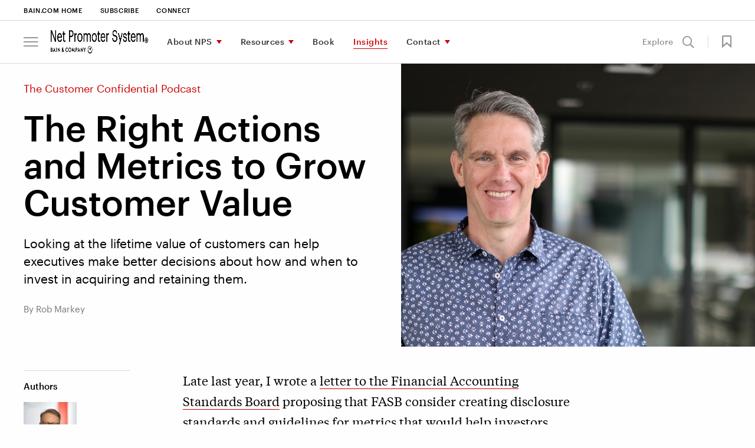

--- FILE ---
content_type: text/html; charset=utf-8
request_url: https://www.netpromotersystem.com/pt-br/insights/the-right-actions-and-metrics-to-grow-customer-value-podcast/
body_size: 21222
content:



<!DOCTYPE html>
<html lang="en" id="html" data-toggler=".off-canvas-menu--active" dir="ltr" data-generated-at="25/01/2026 10:46:10">
<head prefix="og: http://ogp.me/ns# article: http://ogp.me/ns/article# profile: http://ogp.me/ns/profile#">
    <title>The Right Actions and Metrics to Grow Customer Value | NPS Podcast | Bain &amp; Company</title>
    <meta charset="UTF-8">
    <meta name="viewport" content="width=device-width, initial-scale=1.0" />
    <meta name="format-detection" content="telephone=no" />
        <meta name="robots" content="noindex" />
        <meta name="google" content="notranslate" />
        <meta name="description" content="Looking at the lifetime value of customers can help executives make better decisions about how and when to invest in acquiring and retaining them." />
    <meta name="keywords" />

    <meta property="fb:app_id" content="" />
    

<meta property="og:type" content="article" />

        <meta property="article:author" content="https://www.bain.com/pt-br/our-team/rob-markey/" />

<meta property="article:section" content="Podcast" />

    <meta property="article:tag" content="Loyalty Economics" />
    <meta property="article:tag" content="The Customer Confidential Podcast" />

<meta property="article:published_time" content="2020-06-11T14:00:00.0000000&#x2B;00:00" />
<meta property="article:modified_time" content="2020-07-07T14:23:50.0000000&#x2B;00:00" />

    <meta property="og:title" content="The Right Actions and Metrics to Grow Customer Value" />
<meta property="og:description" content="Looking at the lifetime value of customers can help executives make better decisions about how and when to invest in acquiring and retaining them." />
<meta property="og:image" content="https://www.netpromotersystem.com/contentassets/2c4bd04f275f4690b4385cc4db55ef20/peter-fader_16-9.jpg" />
<meta property="og:url" content="https://www.netpromotersystem.com/insights/the-right-actions-and-metrics-to-grow-customer-value-podcast/" />
<meta property="og:site_name" content="Bain" />
    <meta property="og:locale" content="en" />

    
<meta name="twitter:title" content="The Right Actions and Metrics to Grow Customer Value" />
<meta name="twitter:site" content="Bain" />
<meta name="twitter:card" content="AppSettings:summary_large_image" />
<meta name="twitter:description" content="Looking at the lifetime value of customers can help executives make better decisions about how and when to invest in acquiring and retaining them." />
<meta name="twitter:image" content="https://www.netpromotersystem.com/contentassets/2c4bd04f275f4690b4385cc4db55ef20/peter-fader_16-9.jpg" />
<meta name="twitter:url" content="https://www.netpromotersystem.com/insights/the-right-actions-and-metrics-to-grow-customer-value-podcast/" />


    <link rel="canonical" href="https://www.netpromotersystem.com/insights/the-right-actions-and-metrics-to-grow-customer-value-podcast/" />
            <link rel="alternate" href="https://www.netpromotersystem.com/insights/the-right-actions-and-metrics-to-grow-customer-value-podcast/" hreflang="en" />
    <link rel="alternate" href="https://www.netpromotersystem.com/insights/the-right-actions-and-metrics-to-grow-customer-value-podcast/" hreflang="x-default" />


        <link rel="shortcut icon" href="/contentassets/001745a87f514987bb01d18ea4c3942a/favicon.ico" type="image/x-icon" />

    <link rel="apple-touch-icon" sizes="114×114" href="/Static/images/icons/apple-touch-icon-114x114-precomposed.png" />
<link rel="apple-touch-icon-precomposed" sizes="114×114" href="/Static/images/icons/apple-touch-icon-114x114-precomposed.png" />

<link rel="apple-touch-icon" sizes="120×120" href="/Static/images/icons/apple-touch-icon-120x120.png" />
<link rel="apple-touch-icon-precomposed" sizes="120×120" href="/Static/images/icons/apple-touch-icon-120x120-precomposed.png" />

<link rel="apple-touch-icon" sizes="128×128" href="/Static/images/icons/apple-touch-icon-128x128.png" />
<link rel="apple-touch-icon-precomposed" sizes="128×128" href="/Static/images/icons/apple-touch-icon-128x128.png" />

<link rel="apple-touch-icon" sizes="144×144" href="/Static/images/icons/apple-touch-icon-144x144-precomposed.png" />
<link rel="apple-touch-icon-precomposed" sizes="144×144" href="/Static/images/icons/apple-touch-icon-144x144-precomposed.png" />

<link rel="apple-touch-icon" sizes="152×152" href="/Static/images/icons/apple-touch-icon-152x152.png" />
<link rel="apple-touch-icon-precomposed" sizes="152×152" href="/Static/images/icons/apple-touch-icon-152x152-precomposed.png" />

<link rel="apple-touch-icon" sizes="176×176" href="/Static/images/icons/apple-touch-icon-176x176-precomposed.png" />
<link rel="apple-touch-icon-precomposed" sizes="176×176" href="/Static/images/icons/apple-touch-icon-176x176-precomposed.png" />

<link rel="apple-touch-icon" sizes="180×180" href="/Static/images/icons/apple-touch-icon-180x180-precomposed.png" />
<link rel="apple-touch-icon-precomposed" sizes="180×180" href="/Static/images/icons/apple-touch-icon-180x180-precomposed.png" />

<link rel="apple-touch-icon" sizes="192×192" href="/Static/images/icons/apple-touch-icon-192x192.png" />
<link rel="apple-touch-icon-precomposed" sizes="192×192" href="/Static/images/icons/apple-touch-icon-192x192.png" />

<link rel="apple-touch-icon" sizes="57×57" href="/Static/images/icons/apple-touch-icon-57x57-precomposed.png" />
<link rel="apple-touch-icon-precomposed" sizes="57×57" href="/Static/images/icons/apple-touch-icon-57x57-precomposed.png" />

<link rel="apple-touch-icon" sizes="72×72" href="/Static/images/icons/apple-touch-icon-72x72-precomposed.png" />
<link rel="apple-touch-icon-precomposed" sizes="72×72" href="/Static/images/icons/apple-touch-icon-72x72-precomposed.png" />

<link rel="apple-touch-icon" sizes="76×76" href="/Static/images/icons/apple-touch-icon-76x76.png" />
<link rel="apple-touch-icon-precomposed" sizes="76×76" href="/Static/images/icons/apple-touch-icon-76x76-precomposed.png" />

<link rel="apple-touch-icon" href="/Static/images/icons/apple-touch-icon-180x180-precomposed.png" />
<link rel="apple-touch-icon-precomposed" href="/Static/images/icons/apple-touch-icon-180x180-precomposed.png" />

    <link rel="stylesheet" href="/Static/bain.com/v-639048287298665023/css/style.css" media="all" />

    <link rel="stylesheet" href="/Static/bain.com/v-639048287298665352/js/init.css" media="all" />

    <style>
        #consent_blackbar {
        z-index: 99;
        }
    </style>
        <script nonce="snD2DT6JN1mDlIBwV985hWy6Tc33ByXpdDGv6kQ6vBw=" type="text/javascript"
        src='https://consent.trustarc.com/notice?domain=bain.com&c=teconsent&text=true&gtm=1&js=nj&noticeType=bb&language=en&cookieLink=https%3a%2f%2fwww.netpromotersystem.com%2fpt-br%2fcookie-policy%2f&privacypolicylink=https%3a%2f%2fwww.netpromotersystem.com%2fpt-br%2fprivacy%2f '></script>
    <script nonce="snD2DT6JN1mDlIBwV985hWy6Tc33ByXpdDGv6kQ6vBw=" src=/Bundles/JS/v-639048286981066401.js></script>


        <script defer nonce="snD2DT6JN1mDlIBwV985hWy6Tc33ByXpdDGv6kQ6vBw=" src="/Static/bain.com/v-639048287298667058/js/js-bottom.js"></script>
    


    <script nonce="snD2DT6JN1mDlIBwV985hWy6Tc33ByXpdDGv6kQ6vBw=" type="application/ld+json">
    {
      "@context": "https://schema.org/",
      "@type": "PodcastEpisode",
      "url": "https://www.netpromotersystem.com/pt-br/insights/the-right-actions-and-metrics-to-grow-customer-value-podcast/",
      "name": "The Right Actions and Metrics to Grow Customer Value",
      "datePublished": "2020-06-11",
      "description": "Looking at the lifetime value of customers can help executives make better decisions about how and when to invest in acquiring and retaining them.",
      "associatedMedia": {
        "@type": "MediaObject",
        "contentUrl": "https://www.netpromotersystem.com/pt-br/insights/the-right-actions-and-metrics-to-grow-customer-value-podcast/"
      },
      "partOfSeries": {
        "@type": "PodcastSeries",
        "name": "",
        "url": ""
      }
    }
    </script>

    <script nonce="snD2DT6JN1mDlIBwV985hWy6Tc33ByXpdDGv6kQ6vBw=">
    window.dataLayer = window.dataLayer || [];

    window.dataLayer = window.dataLayer || [];
    window.dataLayer.push({
        'event': 'pageID',
        'pageID': '483825'
    });

    window.dataLayer = window.dataLayer || [];
    window.dataLayer.push({
        'event': 'userALUM',
        'eCode': ''
    });

    window.dataLayer = window.dataLayer || [];
    window.dataLayer.push({
        'event': 'user',
        'user': ''
    });

    window.dataLayer = window.dataLayer || [];
    window.dataLayer.push({
        'event': 'userEXT',
        'userEXT': 'False'
    });

</script>

<script nonce="snD2DT6JN1mDlIBwV985hWy6Tc33ByXpdDGv6kQ6vBw=">
    window.dataLayer = window.dataLayer || [];
    window.dataLayer.push({
        'event': 'IsBainDevice',
        'IsBainDevice': 'NO'
        });
</script>
    <script nonce="snD2DT6JN1mDlIBwV985hWy6Tc33ByXpdDGv6kQ6vBw=">
        //Adding Trustarc - GTM Listener
        var __dispatched__ = {};
        var __i__ = self.postMessage && setInterval(function () {
            if (self.PrivacyManagerAPI && __i__) {
                var apiObject = {
                    PrivacyManagerAPI:
                    {
                        action: "getConsentDecision",
                        timestamp: new Date().getTime(),
                        self: "bain.com"
                    }
                };
                self.top.postMessage(JSON.stringify(apiObject), "*");
                __i__ = clearInterval(__i__);
            }
        }, 50);

        self.addEventListener("message", function (e, d) {
            try {
                if (e.data && (d = JSON.parse(e.data)) &&
                    (d = d.PrivacyManagerAPI) && d.capabilities &&
                    d.action == "getConsentDecision") {
                    var newDecision =
                        self.PrivacyManagerAPI.callApi("getGDPRConsentDecision",
                            "bain.com").consentDecision;
                    if (newDecision && __dispatched__ && Object.keys(__dispatched__).length) {
                        var oldConsent = Object.keys(__dispatched__).toString().trim();
                        var newConsent = newDecision.toString().trim();
                        if (oldConsent !== newConsent) {
                            var isReloadRequired = IsReloadRequired(__dispatched__, newDecision);
                            userConsentAction("pt-BR", oldConsent, isReloadRequired);
                        }
                    }
                    newDecision && newDecision.forEach(function (label) {
                        if (!__dispatched__[label]) {
                            self.dataLayer && self.dataLayer.push({
                                "event": "GDPR Pref Allows " + label
                            });
                            __dispatched__[label] = 1;
                        }
                    });
                }

            } catch (xx) {  }
        });
</script>

    
<script nonce="snD2DT6JN1mDlIBwV985hWy6Tc33ByXpdDGv6kQ6vBw=">

    function loadAppData() {
        var consent = hasDomainConsent("pt-BR", "1");
        if (consent) {
            getGoogleAnalyticsWithGTM("GTM-NJB9V7D", allowAdCookieStorage("1", "2"));
        }
        else {
            deleteAllCookies();
            if ("True" == "False") {
                getGoogleAnalyticsWithoutGTM("UA-7229296-20");
            }
            if (true) {
                loadAppDataWithApi();
            }
        }
    }
    function updateGAData(language, oldConsent, isReloadRequired) {

        var noticeBehaviorCookie = getCookie("notice_behavior");
        var gdprPreferenceCookie = getCookie("notice_gdpr_prefs");
        var isExpressed = noticeBehaviorCookie.includes('expressed');

        //RED-15652 part 2 deleting all cookies when user moves from advertisement to other consent
        if (!isStringEmpty(gdprPreferenceCookie) && !gdprPreferenceCookie.includes('2') && oldConsent.includes(3))
         {
             deleteAllCookies();
         }
        //For non EU users
        if (noticeBehaviorCookie.includes('implied'))
        {
            if (!isStringEmpty(gdprPreferenceCookie) && !gdprPreferenceCookie.includes('1')) {
                deleteAllCookies();
            }
            else if (!isStringEmpty(gdprPreferenceCookie) && gdprPreferenceCookie.includes('1') && !oldConsent.includes(2)) {
                getGoogleAnalyticsWithGTM("GTM-NJB9V7D", allowAdCookieStorage("1", "2"));
            }
        }
        //For EU users and German language
        else if (isExpressed || language.equals('de')) {
            if (!isStringEmpty(gdprPreferenceCookie) && gdprPreferenceCookie.includes('1')) {
                getGoogleAnalyticsWithGTM("GTM-NJB9V7D", allowAdCookieStorage("1", "2"));
            }
        }
        if (isReloadRequired) {
            window.location.reload();
        }
    }


    $(function () {
        loadAppData(); // Runs GA code based on cookies
    });

</script>

<link rel="preconnect" href="https://dev.visualwebsiteoptimizer.com" />
<script nonce="snD2DT6JN1mDlIBwV985hWy6Tc33ByXpdDGv6kQ6vBw=" type="text/javascript" id="vwoCode">
    $(function () {
      // ---- CONFIG ----
      var culture = "pt-BR";
      var functionalConsentKey = "1";
      var accountId = parseInt('647656');

      // ---- Guards ----
      function vwoAlreadyBootstrapped() {
        return !!window._vwo_code || document.getElementById('vwo-smartcode-inline');
      }

      // ---- TrustArc: normalize consent -> 0/1/2 ----
      // 0 = no consent, 1 = functional, 2 = full/marketing
      // Some sites still expose boolean; coerce true -> 2, false -> 0
      function getTrustArcConsentLevel() {
        try {
          if (typeof hasDomainConsent === "function") {
            var v = hasDomainConsent(culture, functionalConsentKey);
            if (typeof v === "boolean") return v ? 2 : 0;
            var n = parseInt(v, 10);
            return isNaN(n) ? 0 : n;
          }
        } catch (e) {}
        return 0;
      }

      // Map TrustArc (0/1/2) -> VWO expected numeric (1/2/3)
      // 1=Accepted, 2=Submit Preferences, 3=Declined
      function getVwoConsentStatusFromTrustArc() {
        var ta = getTrustArcConsentLevel();
        if (ta === 2) return 1; 
        if (ta === 1) return 2; 
        return 3;               
      }

      // Publish numeric status for VWO
      function publishVwoConsentStatus() {
        try { window._vwoConsentStatus = getVwoConsentStatusFromTrustArc(); } catch (_) {}
      }

      // Only load VWO when TrustArc level === 2
      function shouldLoadVwo() {
        return getTrustArcConsentLevel() === 2;
      }

      // ---- Load AFTER consent only ----
      function bootstrapVwoSmartCode() {
        if (vwoAlreadyBootstrapped()) return;

        // Marker to avoid duplicate loads
        var marker = document.createElement('meta');
        marker.id = 'vwo-smartcode-inline';
        marker.setAttribute('data-account', String(accountId));
        document.head.appendChild(marker);

        // === BEGIN: VWO SmartCode (unchanged except tiny ID tweak) ===
        (function () {
          var version = 2.1,
              settings_tolerance = 2000,
              hide_element = 'body',
              hide_element_style = 'opacity:0 !important;filter:alpha(opacity=0) !important;background:none !important;transition:none !important;',
              f = false, w = window, d = document, v = d.querySelector('#vwoCode'),
              cK = '_vwo_' + accountId + '_settings', cc = {};
          try {
            var c = JSON.parse(localStorage.getItem('_vwo_' + accountId + '_config'));
            cc = c && typeof c === 'object' ? c : {}
          } catch (e) {}

          var stT = cc.stT === 'session' ? w.sessionStorage : w.localStorage;
          code = {
            nonce: v && v.nonce,
            use_existing_jquery: function(){ return typeof use_existing_jquery !== 'undefined' ? use_existing_jquery : undefined },
            library_tolerance: function(){ return typeof library_tolerance !== 'undefined' ? library_tolerance : undefined },
            settings_tolerance: function(){ return cc.sT || settings_tolerance },
            hide_element_style: function(){ return '{' + (cc.hES || hide_element_style) + '}' },
            hide_element: function(){ if (performance.getEntriesByName('first-contentful-paint')[0]) { return '' } return typeof cc.hE === 'string' ? cc.hE : hide_element },
            getVersion: function(){ return version },
            finish: function(e){ if (!f) { f = true; var t = d.getElementById('_vis_opt_path_hides'); if (t) t.parentNode.removeChild(t); if (e) (new Image).src = 'https://dev.visualwebsiteoptimizer.com/ee.gif?a=' + accountId + e } },
            finished: function(){ return f },
            addScript: function(e){ var t = d.createElement('script'); t.type='text/javascript'; if (e.src){ t.src=e.src } else { t.text=e.text } v && t.setAttribute('nonce', v.nonce); d.getElementsByTagName('head')[0].appendChild(t) },
            load: function(e, t){
              var n = this.getSettings(), i = d.createElement('script'), r = this; t = t || {};
              if (n) {
                i.textContent = n; d.getElementsByTagName('head')[0].appendChild(i);
                if (!w.VWO || VWO.caE) { stT.removeItem(cK); r.load(e) }
              } else {
                var o = new XMLHttpRequest; o.open('GET', e, true); o.withCredentials = !t.dSC; o.responseType = t.responseType || 'text';
                o.onload = function(){ if (t.onloadCb){ return t.onloadCb(o, e) } if (o.status === 200 || o.status === 304){ _vwo_code.addScript({ text: o.responseText }) } else { _vwo_code.finish('&e=loading_failure:' + e) } };
                o.onerror = function(){ if (t.onerrorCb){ return t.onerrorCb(e) } _vwo_code.finish('&e=loading_failure:' + e) };
                o.send()
              }
            },
            getSettings: function(){ try { var e = stT.getItem(cK); if (!e) return; e = JSON.parse(e); if (Date.now() > e.e){ stT.removeItem(cK); return } return e.s } catch(e){ return } },
            init: function(){
              if (d.URL.indexOf('__vwo_disable__') > -1) return;
              var e = this.settings_tolerance(); w._vwo_settings_timer = setTimeout(function(){ _vwo_code.finish(); stT.removeItem(cK) }, e);
              var t;
              if (this.hide_element() !== 'body') {
                t = d.createElement('style');
                var n = this.hide_element(), i = n ? n + this.hide_element_style() : '', r = d.getElementsByTagName('head')[0];
                t.setAttribute('id', '_vis_opt_path_hides'); v && t.setAttribute('nonce', v.nonce); t.setAttribute('type', 'text/css');
                if (t.styleSheet) t.styleSheet.cssText = i; else t.appendChild(d.createTextNode(i)); r.appendChild(t)
              } else {
                t = d.getElementsByTagName('head')[0];
                var i2 = d.createElement('div'); i2.style.cssText = 'z-index:2147483647 !important;position:fixed !important;left:0 !important;top:0 !important;width:100% !important;height:100% !important;background:white !important;';
                i2.setAttribute('id', '_vis_opt_path_hides'); i2.classList.add('_vis_hide_layer'); t.parentNode.insertBefore(i2, t.nextSibling)
              }
              var o = window._vis_opt_url || d.URL, s = 'https://dev.visualwebsiteoptimizer.com/j.php?a=' + accountId + '&u=' + encodeURIComponent(o) + '&vn=' + version;
              if (w.location.search.indexOf('_vwo_xhr') !== -1) { this.addScript({ src: s }) } else { this.load(s + '&x=true') }
            }
          };
          w._vwo_code = code; code.init();
        })();
        // === END SmartCode ===
      }

      // ---- Consent-aware boot ----
      function tryLoadAfterConsent(reason) {
        // Let TrustArc finalize first (prevents flicker)
        setTimeout(function () {
          publishVwoConsentStatus();
          if (shouldLoadVwo()) bootstrapVwoSmartCode();
        }, 150);
      }

      // Initial status + conditional load
      publishVwoConsentStatus();
      if (shouldLoadVwo()) {
        bootstrapVwoSmartCode();
      }

      // TrustArc postMessage events -> re-check numeric consent; load only if level === 2
      window.addEventListener('message', function () {
        tryLoadAfterConsent('trustarc:event');
      }, false);

      // Defensive: if hasDomainConsent appears late, poll briefly and then stop
      var tries = 0, iv = setInterval(function () {
        publishVwoConsentStatus();
        if (shouldLoadVwo()) { clearInterval(iv); bootstrapVwoSmartCode(); }
        if (++tries > 30) clearInterval(iv);
      }, 500);
    });
</script>
</head>
<body class=" " id="body" data-toggler=".off-canvas-menu--active" >

    <!-- Invisible tag to carry Content ID -->
    <span id="cmsPageId" data-page-id="483825" style="display:none;"></span>

    <div id="consent_blackbar"></div>
    


    
<a class="skiplink focus-only" href="#maincontent">Skip to Content</a>



<div id="nav-anchor"></div>
<header id="site-header" class="header" data-sticky-container dir="ltr">
    <div data-delay-toggle data-control-elements="[data-nav-menu-control], [data-site-search-control]" data-class-toggle="menu-open" data-remove-on-click-out="true" data-delay-time="0" data-reverse="true" class="header__wrapper expanded" data-top-anchor="nav-anchor" data-navigation data-scroll-dependent data-sticky data-sticky-on="small" data-stick-to="top" data-margin-top="0">
        <section class="header__tophat">


<nav class="utility-navigation__wrapper utility-navigation__wrapper--new-careers" aria-label="Utility Navigation">
    <section class="utility-navigation row column">
        <div class="large-12 column utility-navigation__content">
            <div class="utility-navigation__left">
                <ul class="primary-nav__level-one">

<li >        <a href="https://www.bain.com/pt-br/" aria-label="Bain.com Home" target="_blank" class="no-caret career-utility-black-color">Bain.com Home</a>
</li><li >        <a href="https://lp.bain.com/Subscription-Center-Program_LP---Newsletter---Loyalty-Insights.html?marketo_opt_out=true" aria-label="Subscribe" class="no-caret career-utility-black-color go-bain-com-link" >Subscribe</a>
</li><li >        <a href="/pt-br/contact/connect-with-us/" aria-label="Connect" class="no-caret career-utility-black-color">Connect</a>
</li>                </ul>
            </div>
                <div class="utility-navigation__right">
                    <ul>
                        

                    </ul>
                </div>
        </div>
    </section>
</nav>

<script nonce="snD2DT6JN1mDlIBwV985hWy6Tc33ByXpdDGv6kQ6vBw=">

    //script to handle search for career utility
    (function () {
        var utilitySearchInput = document.querySelector('#utility-search-input');
        var iconSearch = document.querySelector('.icon-search');
        var clickableIconSearch = document.querySelector('.clickable-icon-search');

        if (clickableIconSearch != null) {
            clickableIconSearch.addEventListener('click', function () {
                document.querySelector('.utility-navigation__search-form').submit();
            });
        }

        if (utilitySearchInput != null && iconSearch != null && clickableIconSearch != null) {
            const observer = new MutationObserver((mutations) => {
                mutations.forEach((mutation) => {
                    if (mutation.type === 'attributes' && mutation.attributeName === 'class') {
                        if (mutation.target.className.includes('hide')) {
                            clickableIconSearch.classList.add('hide');
                            iconSearch.classList.remove('hide');
                        }
                        else {
                            clickableIconSearch.classList.remove('hide');
                            iconSearch.classList.add('hide');
                        }
                    }
                });
            });
            observer.observe(utilitySearchInput, { attributes: true });
        }
    })();
</script>
        </section>
        

    <a class="primary-nav__overlay " data-toggle="html body" id="overlay_1297568" role="button" aria-hidden="true"></a>
    <div class="primary-nav__wrapper" id="nav-wrap" data-delay-toggle data-control-elements="[data-site-search-control]" data-class-toggle="search-active" data-delay-time="0">
        <div class="column row">
            <div class="primary-nav   primary-nav--careers primary-nav--new-careers column    ">
                    <div class="primary-nav__off-canvas-menu ">
                            <button id="js-hamburger-btn" class="js-hamburger-btn" role="button" aria-label="menu" data-toggle="html body" aria-controls="off-canvas-menu"><span class="icon-bars"></span></button>
    <div class="off-canvas-menu off-canvas-menu--careers" id="off-canvas-menu" data-auto-close>
        <div class="off-canvas-menu__close">
            <a href="#" data-toggle="off-canvas-menu body html overlay_1297568" aria-label="Close menu" aria-controls="off-canvas-menu"><span class="icon-close"></span></a>
        </div>
        <div id="off-canvas-menu-container" data-scroll-to-top class="off-canvas-menu__container">
            <nav class="off-canvas-menu__nav" aria-label="Off Canvas Hamburger Menu">
                    <div id="off-canvas-header" class="off-canvas-menu__header">
                        <button data-toggle="off-canvas-menu body html overlay" aria-controls="off-canvas-menu" aria-label="menu" class="js-hamburger-btn js-hamburger-btn-in-off-canvas"><span class="icon-bars"></span></button>
                        <div class="off-canvas-menu__logo primary-nav__logo primary-nav__logo--enlarged">
                            <a href="/pt-br/" aria-label="Main navigation logo link">

            <img alt="" src="/contentassets/c7835b9899aa4b48af0e8b26417ceb11/nps_dig_blk.png"  />
        </a>
                        </div>
                    </div>
                    <ul class="primary-nav__level-one">
<li>
            <a href="#" id="nav-ced0cc9a-05dc-4771-9e1f-839293aa7769" data-toggle-element="#off-canvas-menu-container" data-toggle-class="level-two-active">About NPS</a>
            <div class="primary-nav__mega-menu" data-level="1" data-delay-toggle data-control-elements="#nav-ced0cc9a-05dc-4771-9e1f-839293aa7769, #nav-ced0cc9a-05dc-4771-9e1f-839293aa7769-close" data-class-toggle="mega-menu__level-two--expanded" data-delay-time="400" data-reverse="true">
                <div class="primary-nav__mega-menu-wrapper">
                        <div id="off-canvas-header" class="off-canvas-menu__header">
                            <button data-toggle="off-canvas-menu body html overlay" aria-controls="off-canvas-menu" aria-label="menu" class="js-hamburger-btn js-hamburger-btn-in-off-canvas">
                                <span class="icon-bars"></span>
                            </button>
                            <div class="off-canvas-menu__logo primary-nav__logo primary-nav__logo--enlarged">
                                <a href="/pt-br/" aria-label="Main navigation logo link">

            <img alt="" src="/contentassets/c7835b9899aa4b48af0e8b26417ceb11/nps_dig_blk.png"  />
        </a>
                            </div>
                        </div>
                        <div class="off-canvas-menu__back-link">
                            <a id="nav-ced0cc9a-05dc-4771-9e1f-839293aa7769-close" data-toggle="off-canvas-header" data-toggle-element="#off-canvas-menu-container" data-close-only="true" data-toggle-class="level-two-active" data-remove-class="level-three-active" class="off-canvas-menu__back-link ">Main menu</a>
                        </div>

                    <section data-dynamic-max-height data-delay-time="400">
                        <div class="primary-nav__level2-container">
                                <div class="primary-nav__primary-list">
                                    <h4 class="primary-nav__mega-menu-heading">
                                        <a href="/pt-br/about/">About NPS</a>
                                    </h4>
                                    <div class="primary-nav__col-group">

    <div class="primary-nav__col">
        <ul class="primary-nav__level-two">

<li>
        <a href="/pt-br/about/net-promoter-system-framework/" aria-label="Understanding the System">Understanding the System</a>
</li>
<li>
        <a href="/pt-br/about/history-of-net-promoter/" aria-label="The History">The History</a>
</li>
<li>
        <a href="/pt-br/about/benefits-of-net-promoter/" aria-label="The Benefits">The Benefits</a>
</li>        </ul>
    </div>

    <div class="primary-nav__col">
        <ul class="primary-nav__level-two">

<li>
        <a href="/pt-br/about/three-types-of-net-promoter-scores/" aria-label="Three Types of Scores">Three Types of Scores</a>
</li>
<li>
        <a href="/pt-br/about/companies-that-use-net-promoter/" aria-label="Companies Using NPS">Companies Using NPS</a>
</li>
<li>
        <a href="/pt-br/about/building-loyalty-at-b2b-companies/" aria-label="NPS in B2B">NPS in B2B</a>
</li>        </ul>
    </div>
                                    </div>

                                        <a class="primary-nav__see-all" href="/pt-br/insights/recommended-reading/">Recommended reading: A collection of our best thinking</a>
                                </div>

    <section class="primary-nav__secondary-list">
        
    <h5 class="primary-nav__mega-menu-heading">Important Concepts</h5>


        <div class="primary-nav__col-group">
            <div class="primary-nav__col">
                <ul class="primary-nav__level-two">

<li>
        <a href="/pt-br/about/measuring-your-net-promoter-score/" aria-label="Measuring Your Score">Measuring Your Score</a>
</li>
<li>
        <a href="/pt-br/about/employee-nps/" aria-label="Employee NPS">Employee NPS</a>
</li>                </ul>
            </div>
        </div>


    </section>

    <section class="primary-nav__secondary-list">
        


        <div class="primary-nav__col-group">
            <div class="primary-nav__col">
                <ul class="primary-nav__level-two">

<li>
        <a href="/pt-br/about/how-net-promoter-score-relates-to-growth/" aria-label="NPS and Growth">NPS and Growth</a>
</li>
<li>
        <a href="/pt-br/about/predictive-nps/" aria-label="Predictive NPS">Predictive NPS</a>
</li>                </ul>
            </div>
        </div>


    </section>
                        </div>
                    </section>
                </div>
            </div>
</li><li>
            <a href="#" id="nav-c7906f5e-14ea-4a58-b98d-03ac9deb94f3" data-toggle-element="#off-canvas-menu-container" data-toggle-class="level-two-active">Resources</a>
            <div class="primary-nav__mega-menu" data-level="1" data-delay-toggle data-control-elements="#nav-c7906f5e-14ea-4a58-b98d-03ac9deb94f3, #nav-c7906f5e-14ea-4a58-b98d-03ac9deb94f3-close" data-class-toggle="mega-menu__level-two--expanded" data-delay-time="400" data-reverse="true">
                <div class="primary-nav__mega-menu-wrapper">
                        <div id="off-canvas-header" class="off-canvas-menu__header">
                            <button data-toggle="off-canvas-menu body html overlay" aria-controls="off-canvas-menu" aria-label="menu" class="js-hamburger-btn js-hamburger-btn-in-off-canvas">
                                <span class="icon-bars"></span>
                            </button>
                            <div class="off-canvas-menu__logo primary-nav__logo primary-nav__logo--enlarged">
                                <a href="/pt-br/" aria-label="Main navigation logo link">

            <img alt="" src="/contentassets/c7835b9899aa4b48af0e8b26417ceb11/nps_dig_blk.png"  />
        </a>
                            </div>
                        </div>
                        <div class="off-canvas-menu__back-link">
                            <a id="nav-c7906f5e-14ea-4a58-b98d-03ac9deb94f3-close" data-toggle="off-canvas-header" data-toggle-element="#off-canvas-menu-container" data-close-only="true" data-toggle-class="level-two-active" data-remove-class="level-three-active" class="off-canvas-menu__back-link ">Main menu</a>
                        </div>

                    <section data-dynamic-max-height data-delay-time="400">
                        <div class="primary-nav__level2-container">
                                <div class="primary-nav__primary-list">
                                    <h4 class="primary-nav__mega-menu-heading">
                                        <a href="/pt-br/resources/">Resources</a>
                                    </h4>
                                    <div class="primary-nav__col-group">

    <div class="primary-nav__col">
        <ul class="primary-nav__level-two">

<li>
        <a href="/pt-br/resources/benchmarks/" aria-label="NPS Prism&#xAE; Benchmarks">NPS Prism&#xAE; Benchmarks</a>
</li>
<li>
        <a href="/pt-br/resources/the-nps-loyalty-forum/" aria-label="NPS Loyalty Forum">NPS Loyalty Forum</a>
</li>        </ul>
    </div>

    <div class="primary-nav__col">
        <ul class="primary-nav__level-two">

<li>
        <a href="/pt-br/resources/vendors/" aria-label="Additional Vendors">Additional Vendors</a>
</li>
<li>
        <a href="/pt-br/insights/recommended-videos/" aria-label="Recommended Videos">Recommended Videos</a>
</li>
<li>
        <a href="/pt-br/resources/cx-standards/" aria-label="CX Standards">CX Standards</a>
</li>        </ul>
    </div>
                                    </div>

                                        <a class="primary-nav__see-all" href="/pt-br/podcast/">Listen to The Customer Confidential Podcast</a>
                                </div>

    <section class="primary-nav__secondary-list">
        
    <h5 class="primary-nav__mega-menu-heading">Interactive tool</h5>


        <div class="primary-nav__col-group">
            <div class="primary-nav__col">
                <ul class="primary-nav__level-two">

<li>
        <a href="/pt-br/resources/customer-love-quiz/" aria-label="Customer Love Quiz">Customer Love Quiz</a>
</li>                </ul>
            </div>
        </div>


    </section>
                        </div>
                    </section>
                </div>
            </div>
</li><li>
            <a href="/pt-br/books/winning-on-purpose/" aria-label="Book" class="">Book</a>
</li><li>
            <a href="/pt-br/insights/" aria-label="Insights" class="active">Insights</a>
</li><li>
            <a href="#" id="nav-c3d30f90-03d2-4489-806b-d9274d58d82c" data-toggle-element="#off-canvas-menu-container" data-toggle-class="level-two-active">Contact</a>
            <div class="primary-nav__mega-menu" data-level="1" data-delay-toggle data-control-elements="#nav-c3d30f90-03d2-4489-806b-d9274d58d82c, #nav-c3d30f90-03d2-4489-806b-d9274d58d82c-close" data-class-toggle="mega-menu__level-two--expanded" data-delay-time="400" data-reverse="true">
                <div class="primary-nav__mega-menu-wrapper">
                        <div id="off-canvas-header" class="off-canvas-menu__header">
                            <button data-toggle="off-canvas-menu body html overlay" aria-controls="off-canvas-menu" aria-label="menu" class="js-hamburger-btn js-hamburger-btn-in-off-canvas">
                                <span class="icon-bars"></span>
                            </button>
                            <div class="off-canvas-menu__logo primary-nav__logo primary-nav__logo--enlarged">
                                <a href="/pt-br/" aria-label="Main navigation logo link">

            <img alt="" src="/contentassets/c7835b9899aa4b48af0e8b26417ceb11/nps_dig_blk.png"  />
        </a>
                            </div>
                        </div>
                        <div class="off-canvas-menu__back-link">
                            <a id="nav-c3d30f90-03d2-4489-806b-d9274d58d82c-close" data-toggle="off-canvas-header" data-toggle-element="#off-canvas-menu-container" data-close-only="true" data-toggle-class="level-two-active" data-remove-class="level-three-active" class="off-canvas-menu__back-link ">Main menu</a>
                        </div>

                    <section data-dynamic-max-height data-delay-time="400">
                        <div class="primary-nav__level2-container">
                                <div class="primary-nav__primary-list">
                                    <h4 class="primary-nav__mega-menu-heading">
                                        <a href="/pt-br/contact/">Contact</a>
                                    </h4>
                                    <div class="primary-nav__col-group">

    <div class="primary-nav__col">
        <ul class="primary-nav__level-two">

<li>
        <a href="/pt-br/contact/workshops-and-speaking-engagements/" aria-label="Workshops and Speaking ">Workshops and Speaking </a>
</li>
<li>
        <a href="/pt-br/resources/trademarks-and-licensing/" aria-label="Trademarks and Licenses">Trademarks and Licenses</a>
</li>        </ul>
    </div>
                                    </div>

                                </div>
                        </div>
                    </section>
                </div>
            </div>
</li>
                    </ul>

<ul class="primary-nav__level-one off-canvas-menu__utility-nav global-utility-nav">

<li >        <a href="https://www.bain.com/pt-br/" aria-label="Bain.com Home" target="_blank" class="">Bain.com Home</a>
</li><li >        <a href="https://lp.bain.com/Subscription-Center-Program_LP---Newsletter---Loyalty-Insights.html?marketo_opt_out=true" aria-label="Subscribe" class=" go-bain-com-link" >Subscribe</a>
</li><li >        <a href="/pt-br/contact/connect-with-us/" aria-label="Connect" class="">Connect</a>
</li>


</ul>

<script nonce="snD2DT6JN1mDlIBwV985hWy6Tc33ByXpdDGv6kQ6vBw=">
    //script to trigger red folder hamburger item for careers
    (function () {
        var redFolderCountContainer = document.querySelector('.red-folder-count-container');
        var globalRedFolderUtilityNav = document.querySelector('.js-offcanvas-red-folder');
        var careerUtilityNavItemRedFolder = document.querySelector('.career-utility-nav-item-red-folder');
        var careerUtilityNavItemRedFolderLi = document.querySelector('.career-utility-nav-item-red-folder-li');

        if (careerUtilityNavItemRedFolder != null && careerUtilityNavItemRedFolderLi != null) {
            const observer = new MutationObserver((mutations) => {
                mutations.forEach((mutation) => {
                    if (mutation.type === 'attributes' && mutation.attributeName === 'class') {
                        if (mutation.target.className.includes('has-count')) {
                            careerUtilityNavItemRedFolderLi.classList.add('full');
                            careerUtilityNavItemRedFolder.classList.add('utility-navigation__red-folder-link');
                            careerUtilityNavItemRedFolder.href = globalRedFolderUtilityNav.href;
                        }
                        else {
                            careerUtilityNavItemRedFolderLi.classList.remove('full');
                            careerUtilityNavItemRedFolder.classList.remove('utility-navigation__red-folder-link');
                            careerUtilityNavItemRedFolder.href = '#';
                        }
                    }
                });
            });

            observer.observe(redFolderCountContainer, { attributes: true });
        }
    })();

    //script to trigger utility nav hamburger for careers
    (function () {
        var careerUtilityNavItems = document.querySelectorAll('.career-utility-nav-item');
        var menuBackLink = document.querySelector('.career-back-link');
        var globalUtlityNavItem = document.querySelector('.global-utility-nav').querySelectorAll('a');
        if (careerUtilityNavItems != null) {
            careerUtilityNavItems.forEach(navItem => navItem.addEventListener('click', function (event) {
                var target = event.target || event.srcElement;
                var text = target.innerText;
                if (menuBackLink != null) {
                    for (let i = 0; i < globalUtlityNavItem.length; i++) {
                        if (target.className.includes('career-utility-nav-item-red-folder') && target.parentElement.className.includes('full')) {
                            break;
                        }

                        if (!globalUtlityNavItem[i].className.includes('career-utility-nav-item') && globalUtlityNavItem[i].innerText == text) {
                            menuBackLink.click();
                            globalUtlityNavItem[i].click();
                            break;
                        }
                    }
                }
            }));
        }
    })();
</script>            </nav>
        </div>
    </div>

                    </div>
                <div class="primary-nav__logo  primary-nav__logo--enlarged">
                    <a href="/pt-br/" aria-label="Main navigation logo link">
                        

            <img alt="" src="/contentassets/c7835b9899aa4b48af0e8b26417ceb11/nps_dig_blk.png"  />
        


                    </a>
                </div>
                    <div class="primary-nav__logo primary-nav__logo--white primary-nav__logo--enlarged">
                        <a href="/pt-br/" aria-label="Main navigation logo link">
                            

            <img alt="" src="/contentassets/c7835b9899aa4b48af0e8b26417ceb11/nps_dig_wht.png"  />
        


                        </a>
                    </div>
                <div class="primary-nav__right-wrap" data-delay-toggle data-control-elements="[data-site-search-control]" data-class-toggle="search-open" data-delay-time="800">
                            <div class="primary-nav__nav  ">
                                <nav aria-label="Primary Navigation">
                                    
<ul class="primary-nav__level-one" data-dropdown-menu data-hover-delay='200'><li class="" >

    <a href="/pt-br/about/" aria-label="About NPS" class=" has-caret">About NPS</a>
        <ul class="primary-nav__mega-menu menu-4-col">
            <li class="primary-nav__mega-menu-wrapper">
                <section>
                    <div class="primary-nav__primary-list">
                        <h4 class="primary-nav__mega-menu-heading">
                            <a href="/pt-br/about/" aria-label="About NPS">About NPS</a>
                        </h4>

                        <div class="primary-nav__col-group">

<div class="primary-nav__col">
    <ul class="primary-nav__level-two">
            <li role="none">
                <a href="/pt-br/about/net-promoter-system-framework/" aria-label="Understanding the System" role="menuitem">Understanding the System</a>
            </li>
            <li role="none">
                <a href="/pt-br/about/history-of-net-promoter/" aria-label="The History" role="menuitem">The History</a>
            </li>
            <li role="none">
                <a href="/pt-br/about/benefits-of-net-promoter/" aria-label="The Benefits" role="menuitem">The Benefits</a>
            </li>
    </ul>
</div>

<div class="primary-nav__col">
    <ul class="primary-nav__level-two">
            <li role="none">
                <a href="/pt-br/about/three-types-of-net-promoter-scores/" aria-label="Three Types of Scores" role="menuitem">Three Types of Scores</a>
            </li>
            <li role="none">
                <a href="/pt-br/about/companies-that-use-net-promoter/" aria-label="Companies Using NPS" role="menuitem">Companies Using NPS</a>
            </li>
            <li role="none">
                <a href="/pt-br/about/building-loyalty-at-b2b-companies/" aria-label="NPS in B2B" role="menuitem">NPS in B2B</a>
            </li>
    </ul>
</div>
                        </div>
                            <a class="primary-nav__see-all" href="/pt-br/insights/recommended-reading/" aria-label="Recommended reading: A collection of our best thinking">Recommended reading: A collection of our best thinking</a>
                    </div>
    <section class="primary-nav__secondary-list">
        
    <h5 class="primary-nav__mega-menu-heading">Important Concepts</h5>


        <div class="primary-nav__col-group">

<div class="primary-nav__col">
    <ul class="primary-nav__level-two">
            <li role="none">
                <a href="/pt-br/about/measuring-your-net-promoter-score/" aria-label="Measuring Your Score" role="menuitem">Measuring Your Score</a>
            </li>
            <li role="none">
                <a href="/pt-br/about/employee-nps/" aria-label="Employee NPS" role="menuitem">Employee NPS</a>
            </li>
    </ul>
</div>

<div class="primary-nav__col">
    <ul class="primary-nav__level-two">
            <li role="none">
                <a href="/pt-br/about/how-net-promoter-score-relates-to-growth/" aria-label="NPS and Growth" role="menuitem">NPS and Growth</a>
            </li>
            <li role="none">
                <a href="/pt-br/about/predictive-nps/" aria-label="Predictive NPS" role="menuitem">Predictive NPS</a>
            </li>
    </ul>
</div>
        </div>

    </section>
                </section>
            </li>
        </ul>
</li><li class="" >

    <a href="/pt-br/resources/" aria-label="Resources" class=" has-caret">Resources</a>
        <ul class="primary-nav__mega-menu menu-3-col">
            <li class="primary-nav__mega-menu-wrapper">
                <section>
                    <div class="primary-nav__primary-list">
                        <h4 class="primary-nav__mega-menu-heading">
                            <a href="/pt-br/resources/" aria-label="Resources">Resources</a>
                        </h4>

                        <div class="primary-nav__col-group">

<div class="primary-nav__col">
    <ul class="primary-nav__level-two">
            <li role="none">
                <a href="/pt-br/resources/benchmarks/" aria-label="NPS Prism&#xAE; Benchmarks" role="menuitem">NPS Prism&#xAE; Benchmarks</a>
            </li>
            <li role="none">
                <a href="/pt-br/resources/the-nps-loyalty-forum/" aria-label="NPS Loyalty Forum" role="menuitem">NPS Loyalty Forum</a>
            </li>
    </ul>
</div>

<div class="primary-nav__col">
    <ul class="primary-nav__level-two">
            <li role="none">
                <a href="/pt-br/resources/vendors/" aria-label="Additional Vendors" role="menuitem">Additional Vendors</a>
            </li>
            <li role="none">
                <a href="/pt-br/insights/recommended-videos/" aria-label="Recommended Videos" role="menuitem">Recommended Videos</a>
            </li>
            <li role="none">
                <a href="/pt-br/resources/cx-standards/" aria-label="CX Standards" role="menuitem">CX Standards</a>
            </li>
    </ul>
</div>
                        </div>
                            <a class="primary-nav__see-all" href="/pt-br/podcast/" aria-label="Listen to The Customer Confidential Podcast">Listen to The Customer Confidential Podcast</a>
                    </div>
    <section class="primary-nav__secondary-list">
        
    <h5 class="primary-nav__mega-menu-heading">Interactive tool</h5>


        <div class="primary-nav__col-group">

<div class="primary-nav__col">
    <ul class="primary-nav__level-two">
            <li role="none">
                <a href="/pt-br/resources/customer-love-quiz/" aria-label="Customer Love Quiz" role="menuitem">Customer Love Quiz</a>
            </li>
    </ul>
</div>
        </div>

    </section>
                </section>
            </li>
        </ul>
</li><li class="" >

    <a href="/pt-br/books/winning-on-purpose/" aria-label="Book" class=" ">Book</a>
</li><li class="" >

    <a href="/pt-br/insights/" aria-label="Insights" class="active ">Insights</a>
</li><li class="" >

    <a href="/pt-br/contact/" aria-label="Contact" class=" has-caret">Contact</a>
        <ul class="primary-nav__mega-menu menu-1-col">
            <li class="primary-nav__mega-menu-wrapper">
                <section>
                    <div class="primary-nav__primary-list">
                        <h4 class="primary-nav__mega-menu-heading">
                            <a href="/pt-br/contact/" aria-label="Contact Us">Contact Us</a>
                        </h4>

                        <div class="primary-nav__col-group">

<div class="primary-nav__col">
    <ul class="primary-nav__level-two">
            <li role="none">
                <a href="/pt-br/contact/workshops-and-speaking-engagements/" aria-label="Workshops and Speaking " role="menuitem">Workshops and Speaking </a>
            </li>
            <li role="none">
                <a href="/pt-br/resources/trademarks-and-licensing/" aria-label="Trademarks and Licenses" role="menuitem">Trademarks and Licenses</a>
            </li>
    </ul>
</div>
                        </div>
                    </div>
                </section>
            </li>
        </ul>
</li></ul>
                                </nav>
                            </div>

                            <div class="primary-nav__search ">
                                <script nonce="snD2DT6JN1mDlIBwV985hWy6Tc33ByXpdDGv6kQ6vBw=">
    var autocompleteUrl = '/pt-BR/api/search/autocomplete/get';
</script>
<div id="nav-site-search" data-delay-toggle data-control-elements="[data-site-search-control]" data-class-toggle="is-expanded" data-delay-time="0" class="site-search">
    <button class="site-search__open" tabindex="0" title="search" data-site-search-control data-input-focus-trigger data-input-fields="#nav-site-search-input" data-delay-time="500">
            <span class="site-search__search-text" >Explore</span>

        <span class="icon-search"></span>
    </button>
            <ul>
                <li class="action-links__item bookmark">
                    <a class="action-links__link has-tip" tabindex="1" data-bookmark-link data-show-on="large" data-cookie-name="redFolder" data-add-message="#red-folder-added-message" data-remove-message="#red-folder-removed-message" data-tooltip aria-haspopup="true" data-disable-hover="false" data-click-open="false" data-template-classes="red-folder--tooltip" aria-label="Save Bookmark 483825" data-pageid="483825" data-endpoint="/pt-BR/api/redfolder/getcontent" data-databaseendpointurl="/pt-BR/api/redfolder/addUpdateUserBookmark" title="Save to Red Folder" data-hover-text="Save to Red Folder" data-remove-hover="Remove" aria-label="Save Bookmark" role="button">
                        <i class="icon-bookmark" aria-hidden="true"></i>
                    </a>
                </li>
            </ul>

    <div class="site-search__form-wrap">
        <form class="site-search__search-form" name="site-search" data-cookie-form data-cookie-name="previousSearches" data-cookie-element="#nav-site-search-input" data-cookie-max-length="5" action="/pt-br/search/">
            <button class="site-search__search-submit" title="search">
                <span class="icon-search"></span>
            </button>
            <label for="nav-site-search-input" class="site-search__visually-hidden-label">Search resources and services"</label>
            <input id="nav-site-search-input" data-autocomplete data-autocomplete-container="#nav-site-search-autocomplete"
                   data-search-results-container="#nav-site-search-results" data-char-threshold="3" autocomplete="off" data-enable-keyboard="true"
                   class="site-search__search-input" name="searchValue" placeholder="Search resources and services" />
            <div class="site-search__suggestions-block">
                <section class="site-search__autocomplete-section">
                    <ul id="nav-site-search-autocomplete" class="site-search__suggestion-list"></ul>
                </section>
                <section id="nav-site-search-results" class="site-search__search-results-section"></section>
                    <section class="site-search__suggestions-section">
                        
    <h6 class="site-search__suggestion-title">Popular Searches</h6>

                        
    <ul class="site-search__suggestion-list">
        <li class="site-search__suggestion-item">
            <a href="#" data-input-element="#nav-site-search-input" data-form-submit-value="Net Promoter Score" aria-label="site-search-input">Net Promoter Score</a>
        </li>
        <li class="site-search__suggestion-item">
            <a href="#" data-input-element="#nav-site-search-input" data-form-submit-value="Employee NPS" aria-label="site-search-input">Employee NPS</a>
        </li>
        <li class="site-search__suggestion-item">
            <a href="#" data-input-element="#nav-site-search-input" data-form-submit-value="Benchmarks" aria-label="site-search-input">Benchmarks</a>
        </li>
    </ul>

                    </section>
                <section class="site-search__suggestions-section">
                    
    <h6 class="site-search__suggestion-title site-search__previous-suggestions">Your Previous Searches</h6>

                    <ul class="site-search__suggestion-list" data-render-from-cookie="search-suggestion" data-cookie-name="previousSearches" data-input-element="#nav-site-search-input"></ul>
                </section>
                <section class="site-search__history-block">
                    
    <h6 class="site-search__suggestion-title">Recently Visited Pages</h6>

                    <div class="site-search__history-items" data-render-from-cookie="history-item" data-cookie-name="bainPageHistory" data-fallback-image="/globalassets/site-settings-imagery/image.png"></div>
                </section>
            </div>
        </form>
        <button class="site-search__close" data-site-search-control aria-label="Close search">
            <span class="icon-close"></span>
        </button>
    </div>
</div>

                            </div>
                </div>
            </div>
        </div>
    </div>

    <script nonce="snD2DT6JN1mDlIBwV985hWy6Tc33ByXpdDGv6kQ6vBw=">
    (function () {

        //click on hamburger icon -> open the off-canvas, add the overlay
        document.getElementById('js-hamburger-btn').addEventListener('click', function () {
            document.getElementById('off-canvas-menu').classList.add('off-canvas-menu--expanded');
            document.getElementById('overlay_1297568').classList.add('primary-nav__overlay--visible');
        });

        //click on close icon (off-canvas) -> close the off-canvas, the overlay closes from toggler

        document.querySelectorAll('.off-canvas-menu__close > a')[0].addEventListener('click', function () {
            document.getElementById('off-canvas-menu').classList.remove('off-canvas-menu--expanded');
            document.getElementById('overlay_1297568').classList.remove('primary-nav__overlay--visible');
        });

        //click on overlay(outside of off-canvas) -> close the off-canvas and the overlay

        document.getElementById('overlay_1297568').addEventListener('click', function () {
            document.getElementById('off-canvas-menu').classList.remove('off-canvas-menu--expanded');
            document.getElementById('overlay_1297568').classList.remove('primary-nav__overlay--visible');
        });

        })();

    </script>

    </div>
</header>

    
<section class="site-message site-message--red-folder hidden" id="red-folder-added-message" data-toggler=".hidden">
    <div class="row column">
        <div class="site-message__content site-message__content--centered column">
                <p class="">Content added to Red Folder</p>

            <div class="site-message__close">
                <a href="https://www.bain.com/pt-br/about/curated-for-you-landing/" data-red-folder-link data-cookie-name="redFolder" data-endpoint="/pt-BR/api/redfolder/getcontent" data-databaseendpointurl="" class="btn">Red Folder (<span class="red-folder-count" data-red-folder-count>0</span>)</a>
                <button class="btn btn--secondary" data-toggle="red-folder-added-message">Close</button>
            </div>
        </div>
    </div>
</section>

<section class="site-message site-message--red-folder hidden" id="red-folder-removed-message" data-toggler=".hidden">
    <div class="row column">
        <div class="site-message__content site-message__content--centered column">
                <p class="">Removed from Red Folder</p>

            <div class="site-message__close">
                <a href="https://www.bain.com/pt-br/about/curated-for-you-landing/" data-red-folder-link data-cookie-name="redFolder" data-endpoint="/pt-BR/api/redfolder/getcontent" data-databaseendpointurl="" class="btn">Red Folder (<span class="red-folder-count" data-red-folder-count>0</span>)</a>
                <button class="btn btn--secondary" data-toggle="red-folder-removed-message">Close</button>
            </div>
        </div>
    </div>
</section>




    

<article class="row column" data-sticky-toc>
        <header class="hero hero--standard-image large-12 column">
            <div class="hero__text-content">
                    <div class="hero__top-wrap row">
                        <div class="hero__title-wrap large-9 column end">
                                <p class="hero__tag">The Customer Confidential Podcast</p>

                                <h1 class="hero__title">The Right Actions and Metrics to Grow Customer Value</h1>


                        </div>
                    </div>

                <div class="hero__bottom-wrap row">
                    <div class="hero__left-wrap large-9 column">
                            <span itemprop="abstract">    <p class="hero__description">Looking at the lifetime value of customers can help executives make better decisions about how and when to invest in acquiring and retaining them.</p>
</span>
                            <p class="hero__byline">By Rob Markey</p>

                        <ul class="hero__data-list">
                        </ul>
                    </div>
                        <div class="hero__right-wrap large-3 column">
                            
<ul class="action-links ">



        <li class="action-links__item print hide">
            <a class="action-links__link" id="6253_printLink" href="#" title="Print">
                <i class="icon-print" aria-hidden="true"></i>
            </a>
        </li>




</ul>

<script nonce="snD2DT6JN1mDlIBwV985hWy6Tc33ByXpdDGv6kQ6vBw=">
    document.getElementById("6253_actionLink").onclick = function (event) {
            event.preventDefault();
    }
    if (document.getElementById("6253_printLink")) {
        document.getElementById("6253_printLink").onclick = function (event) {

            var src = "";
            var ifrm = document.createElement("iframe");
            ifrm.id = "print-dialogue";
            ifrm.setAttribute("src", src);
            ifrm.style.width = "640px";
            ifrm.style.height = "480px";
            ifrm.style.display = "none";
            document.body.appendChild(ifrm);

            let deviceType = navigator.userAgent;
            let regExp = /android|iphone|kindle|ipad/i;
            let isMobileDevice = regExp.test(deviceType);
            if (isMobileDevice)
            {
                window.print();
                event.preventDefault();
            }
            else
            {

                if (src != null && src != "") {
                    var pdfPrintDialogue = document.getElementById("print-dialogue");
                    pdfPrintDialogue.contentWindow.focus();
                    pdfPrintDialogue.contentWindow.print();
                    event.preventDefault();
                }
                else
                {
                    window.print();
                    event.preventDefault();
                }
            }
        }
    }
</script>


                        </div>
                </div>
            </div>
                <div class="hero__image">

                <picture>
                    <source srcset="/contentassets/2c4bd04f275f4690b4385cc4db55ef20/peter-fader_16-9.jpg?width=1440&amp;height=810&amp;rmode=crop&amp;rsampler=bicubic&amp;compand=true" media="(min-width:1440px)" />
                    <source srcset="/contentassets/2c4bd04f275f4690b4385cc4db55ef20/peter-fader_16-9.jpg?width=1080&amp;height=612&amp;rmode=crop&amp;rsampler=bicubic&amp;compand=true" media="(min-width:1081px)" />
                    <source srcset="/contentassets/2c4bd04f275f4690b4385cc4db55ef20/peter-fader_16-9.jpg?width=768&amp;height=432&amp;rmode=crop&amp;rsampler=bicubic&amp;compand=true" media="(min-width:768px)" />
                    <source srcset="/contentassets/2c4bd04f275f4690b4385cc4db55ef20/peter-fader_1-1.jpg?width=350&amp;height=350&amp;rmode=crop&amp;rsampler=bicubic&amp;compand=true" media="(min-width:350px)" />
                    <source srcset="/contentassets/2c4bd04f275f4690b4385cc4db55ef20/peter-fader_1-1.jpg?width=110&amp;height=110&amp;rmode=crop&amp;rsampler=bicubic&amp;compand=true" media="(min-width:110px)" />
                    <img alt="" data-object-fit src="/contentassets/2c4bd04f275f4690b4385cc4db55ef20/peter-fader_1-1.jpg?width=110&amp;height=110&amp;rmode=crop&amp;rsampler=bicubic&amp;compand=true" />
                </picture>
                            </div>
        </header>
    <div id="in-page-nav-top-anchor"></div>
    <section class="article-toolbar row column" data-sticky-container>
        <div class="article-toolbar__sticky-wrap sticky" data-sticky data-sticky-on="small" data-stack-elements="[data-navigation]" data-top-anchor="in-page-nav-top-anchor" data-bottom-anchor="in-page-nav-bottom-anchor">
            <div class="article-toolbar__content-wrap column">
                <header class="show-for-medium">
                    <span itemprop="publication">

<p class="article-toolbar__tag">
Podcast

</p></span>
                    <span itemprop="headline">
    <h6 class="article-toolbar__title">The Right Actions and Metrics to Grow Customer Value</h6>
</span>
                </header>
                    <div class="article-toolbar__action-links">
                        
<ul class="action-links ">



        <li class="action-links__item print hide">
            <a class="action-links__link" id="5411_printLink" href="#" title="Print">
                <i class="icon-print" aria-hidden="true"></i>
            </a>
        </li>




</ul>

<script nonce="snD2DT6JN1mDlIBwV985hWy6Tc33ByXpdDGv6kQ6vBw=">
    document.getElementById("5411_actionLink").onclick = function (event) {
            event.preventDefault();
    }
    if (document.getElementById("5411_printLink")) {
        document.getElementById("5411_printLink").onclick = function (event) {

            var src = "";
            var ifrm = document.createElement("iframe");
            ifrm.id = "print-dialogue";
            ifrm.setAttribute("src", src);
            ifrm.style.width = "640px";
            ifrm.style.height = "480px";
            ifrm.style.display = "none";
            document.body.appendChild(ifrm);

            let deviceType = navigator.userAgent;
            let regExp = /android|iphone|kindle|ipad/i;
            let isMobileDevice = regExp.test(deviceType);
            if (isMobileDevice)
            {
                window.print();
                event.preventDefault();
            }
            else
            {

                if (src != null && src != "") {
                    var pdfPrintDialogue = document.getElementById("print-dialogue");
                    pdfPrintDialogue.contentWindow.focus();
                    pdfPrintDialogue.contentWindow.print();
                    event.preventDefault();
                }
                else
                {
                    window.print();
                    event.preventDefault();
                }
            }
        }
    }
</script>


                    </div>
            </div>
            <progress class="article-toolbar__progress" max="100" value="0" data-page-progress data-content-container=".article-container__main"></progress>
        </div>
    </section>

    <section class="small-12 column row hero-sub-area">
        

    </section>
    <span itemprop="inLanguage" style='display:none'>en</span>
    <div class="article-container">
        <section class="large-6 large-push-3 column article-container__main">
            <div class="rte rte--show-end-of-content rte__heading" itemprop="articleBody">
                

<p>Late last year, I wrote a <a href="https://www.fasb.org/cs/BlobServer?blobkey=id&amp;blobnocache=true&amp;blobwhere=1175836085893&amp;blobheader=application%2Fpdf&amp;blobheadername2=Content-Length&amp;blobheadername1=Content-Disposition&amp;blobheadervalue2=664894&amp;blobheadervalue1=filename%3DAR-2019.UNS.027.BAIN_COMPANY_INC._ROB_MARKEY.pdf&amp;blobcol=urldata&amp;blobtable=MungoBlobs">letter to the Financial Accounting Standards Board</a> proposing that FASB consider creating disclosure standards and guidelines for metrics that would help investors more accurately value a company by gauging the health of its customer base. My guest on the latest episode of the podcast, Pete Fader, also <a href="https://www.fasb.org/cs/BlobServer?blobkey=id&amp;blobnocache=true&amp;blobwhere=1175836086174&amp;blobheader=application/pdf&amp;blobheadername2=Content-Length&amp;blobheadername1=Content-Disposition&amp;blobheadervalue2=722799&amp;blobheadervalue1=filename%3DAR-2019.UNS.028.PETER_S._FADER_DANIEL_MCCARTHY.pdf&amp;blobcol=urldata&amp;blobtable=MungoBlobs">wrote a letter</a>, noting to FASB that &ldquo;it is now possible to observe, project and understand the value of customer relationships in a way that executives and investors can seamlessly embed them into their valuation practices.&rdquo;</p>
<p>Pete is a professor of marketing at the Wharton School of the University of Pennsylvania and a&nbsp;<a href="/pt-br/insights/what-is-a-customer-worth-nps-podcast/">past guest on the podcast</a>. His letter was jointly signed by past podcast guest <a href="/pt-br/insights/investors-need-to-know-whats-your-customer-worth-podcast/">Dan McCarthy</a>, of Emory University&rsquo;s Goizueta Business School. Pete and Dan are cofounders of Theta Equity Partners, a company that offers customer-based corporate valuation&mdash;a way of valuing firms based on the quality, and loyalty, of their customer base.&nbsp;</p>
<p>Pete joined me on the podcast to talk about the metrics that he says are &ldquo;not only good, they should almost be required. Any sensible investor should be demanding these kinds of metrics. And of course, any sensible executive should be obsessed over these kinds of metrics internally.&rdquo;</p>
<p>Although they&rsquo;re still more the exception than the rule, some companies are starting to provide metrics that Pete says are almost as revealing as raw transaction log data. For example, he says, he and Dan found two furniture companies, Overstock.com and Wayfair, that published how many active customers they had in any given period&mdash;a relatively common metric&mdash;and how many total orders were placed, a far less common disclosure. &ldquo;You give me those metrics over, let&rsquo;s say, you know, 10 to 12 quarters of data, and it&rsquo;s remarkable what I can do with them,&rdquo; says Pete. &ldquo;Yet very few companies are putting them out there, and very few investors are demanding them.&rdquo;</p>
<p>In my work with companies, I focus on what executives can do with the same metrics to change the way they look at customer investments. All too often, for example, a company will focus on acquiring lots of customers at low cost. After all, many salesforces are measured on raw customer acquisition or raw dollar sales, rather than the future value of sales. But, as Pete notes, if companies had metrics that focused them on the &ldquo;lifetime value of customers acquired, as well as the cost of acquiring them, not just the overall tonnage,&rdquo; it would go a long way toward changing internal practices and internal investments in customer acquisition and retention.</p>
<p>This episode is a continuation of our series on the nature of loyalty, how to place financial value on customer relationships, and how companies can apply that to accelerate growth and profitability.&nbsp;You can learn more about Pete and Dan&rsquo;s work in their recent article, &ldquo;How to Value a Company by Analyzing Its Customers,&rdquo; which was published in the January/February 2020 issue of the <em>Harvard Business Review</em> alongside my own article as part of a spotlight section called &ldquo;<a href="https://hbr.org/2020/01/the-loyalty-economy#are-you-undervaluing-your-customers">The Loyalty Economy</a>.&rdquo;&nbsp;</p>
<p>You can listen to my conversation with Pete on&nbsp;<a href="https://podcasts.apple.com/us/podcast/net-promoter-system-podcast-customer-experience-insights/id805009446">Apple Podcasts</a>,&nbsp;<a href="https://open.spotify.com/show/4pZ1vvrYtRvACRSvREjz8d?si=Pc704bfmTpKo2Fri3P_NBA">Spotify</a>,&nbsp;<a href="https://www.stitcher.com/podcast/bain-company/the-net-promoter-system-podcast">Stitcher</a>&nbsp;or your podcast provider of choice, or through the audio player below.</p>


    <script nonce="snD2DT6JN1mDlIBwV985hWy6Tc33ByXpdDGv6kQ6vBw=">
        var language = 'pt-BR';
        var functionalConsent = '1';
        var InteractiveCookieLessMessageBodyText = '<p>This content requires non-essential cookies for the functionality to work.&nbsp; <br />To view this content, please consent to the use of cookies. You can learn more by reading our <a title="Cookie Policy - NPS" href="/link/f8364262c7ea448a95fa6726a4856595.aspx">Cookie Policy</a>.</p>';
        var InteractiveCookieLessMessageCTAText = 'MANAGE COOKIE SETTINGS';
        var InteractiveCookieLessMessageBanner =  'Content requires cookies';
    </script>
    <div class="column"
         data-embedCode="&lt;iframe style=&quot;border: none&quot; src=&quot;https://html5-player.libsyn.com/embed/episode/id/14772548/height/90/theme/custom/thumbnail/yes/direction/backward/render-playlist/no/custom-color/cc0000/&quot; height=&quot;90&quot; width=&quot;100%&quot; scrolling=&quot;no&quot;  allowfullscreen webkitallowfullscreen mozallowfullscreen oallowfullscreen msallowfullscreen&gt;&lt;/iframe&gt;"
         data-blockId="48fa0bd2-949e-4b4c-95c1-cca974f1eaf8"
         data-interactiveClass="bain-code-embed 
                    
                    "
         data-interactive-block>
        <div class="react-loading">
            <div class="react-loading__container">
                <div class="react-loading__spinner"></div>
            </div>
        </div>
    </div><!-- anchor point for react app -->

<p>In the following excerpt, Pete explains some of the metrics and strategies he uses when thinking about balancing customer retention with valuing those customers appropriately and accurately.</p>
<p><strong>Rob Markey: </strong>One of the things that you do in [your book] <em>The Customer Centricity Playbook</em> is you develop this idea of offense vs. defense for high-value vs. low-value customers.</p>
<p><strong>Pete Fader: </strong>It&rsquo;s a good point. Because the good news and bad news of customer retention and development is that they are so closely aligned. And this is something that you and Fred [Reichheld] and so many other people have laid out, that is just glorious: that the same kinds of things that we do to try to get customers to do more with us&mdash;to be better developed&mdash;will also keep them around longer. So that&rsquo;s good. But the bad news is that we sometimes lose sight of what we&rsquo;re trying to do strategically. So, given where we are right now, which of those two things is more important to us? Playing offense or playing defense? And so it&rsquo;s nice to know that there are some tactics that will let us accomplish both; that&rsquo;s kind of convenient. But there are some tactics that are purely one or the other, and then maybe we should be playing them up if we have a more specialized viewpoint.</p>
<p>So it&rsquo;s thinking strategically to then drive tactics. Which sounds kind of obvious. But we just want to call a little bit more attention to it, especially in a world where some of these tactics are relatively new, relatively unproven, and there&rsquo;s still some misunderstanding and skepticism within the organization.</p>
<section class="spacing spacing--top-bottom">
        <section class="section section--bordered disruptor collapse row" data-click="true" data-engagementclick="inline-disruptor" click-url="https://qaz1.az1.qualtrics.com/jfe/form/SV_82eRMcBp4zP2CCq" >
                <a href="https://qaz1.az1.qualtrics.com/jfe/form/SV_82eRMcBp4zP2CCq" class="column row collapse" target="_blank" >
                    <div class="small-3 column">
                        <div class="disruptor__image-wrap">
                            

            <img alt="" src="/contentassets/58e2d03bac3b4241b770dc901b721859/communicating-the-micro-battles-journey-1-1.jpg?width=768&amp;height=768&amp;rmode=crop&amp;rsampler=bicubic&amp;compand=true"  />
        
                        </div>
                    </div>
                    <div class="small-9 column">
                        <header>
                            <small>Share feedback</small>
                            
    <h4 class="">Tell us what you think</h4>

                        </header>
                    </div>
                    <div class="small-12 medium-9 column end">
    <p class="">Did you like or dislike the latest podcast? Are there people you&#x27;d like to hear Rob interview? Let us know!</p>
                    </div>


                </a>
        </section>
</section>

<p><strong>Rob Markey: </strong>Well, I think that in <em>The Customer Centricity Playbook</em> you develop this idea of the 80-20 rule. And the tension between serving your best customers&mdash;the 20% of your best customers&mdash;with excellence and earning their loyalty, developing their value, vs. the acquisition and retention of the other 80% of the customers, who account for 20% of the value. And I think that one of the challenges in any organization is that, while we know that 20% of the customers account for 80% of the value, we don't always know which 20% in the early tenure or when they&rsquo;re prospective customers.</p>
<p><strong>Pete Fader: </strong>Yeah. There&rsquo;s actually a couple of problems. That is one, &ldquo;the cold start problem.&rdquo; You know, very early on, how do we know and project ahead what their trajectory is going to be? But then at a slightly higher level, we&rsquo;re also looking at mixes of customers. We look at cohorts. How is this cohort, again early on, going to compare to its predecessor or its successor? So how do we play connect-the-dots across the cohorts to know at a more aggregate level, are we moving in the right direction? Are we bringing in a&nbsp;better blend of customers? So there are all kinds of questions there. Again, we&rsquo;re coming up with the metrics to help us evaluate those things as accurately and quickly as possible, as well as the tactics to help us leverage those insights.</p>
<p>And once again, it&rsquo;s just beautiful to see how well aligned it is with the kinds of conversations that you&rsquo;ve been having with your colleagues and clients. And it just shows that, you know what, there really is some established science here! The fact that we&rsquo;ve been developing these things more or less in parallel yet in such an aligned manner, how can people ignore it? How can people continue to stay with kind of old-school or kind of suboptimal practices, when the answers are, I&rsquo;d like to think, so readily available?</p>
<p><em>Net Promoter System&reg;, Net Promoter Score&reg;, Net Promoter&reg; and NPS&reg; are registered trademarks of Bain &amp; Company, Inc., Fred Reichheld, and Satmetrix Systems, Inc.</em></p>
<section class="spacing spacing--top-bottom">
        <section class="section section--bordered disruptor collapse row" data-click="true" data-engagementclick="inline-disruptor" click-url="/pt-br/podcast/" >
                <a href="/pt-br/podcast/" class="column row collapse" >
                    <div class="small-3 column">
                        <div class="disruptor__image-wrap">
                            

            <img alt="" src="/contentassets/826e9f9384994872844272a3eae56dff/customer_confidential_promo_768x768.jpg?width=768&amp;height=768&amp;rmode=crop&amp;rsampler=bicubic&amp;compand=true"  />
        
                        </div>
                    </div>
                    <div class="small-9 column">
                        <header>
                            <small>Listen</small>
                            
    <h4 class="">Want to hear more from today&#x27;s loyalty leaders?</h4>

                        </header>
                    </div>
                    <div class="small-12 medium-9 column end">
    <p class="">Explore more episodes of The Customer Confidential Podcast.</p>
                    </div>


                </a>
        </section>
</section>

            </div>

        </section>
            <aside class="large-3 large-pull-6 column article-container__left-sidebar">
                    <section class="profile-aside-container">
                        
    <h6 class="profile-aside-container__title">Authors</h6>



<ul class=profile-aside-container__list><li>
<section class="profile-aside-block profile-aside-block--sidebar">
        <div class="profile-aside-block__image-container">
                <a href="https://www.bain.com/pt-br/our-team/rob-markey/"target=_blank aria-label="Rob Markey">
                    <div class="profile-aside-block__image-wrap">
                        

            <img alt="Headshot of Rob Markey" src="/contentassets/cbb5f456a7de47d187c151b8e85f86b7/markey-rob-1_1.jpg?width=110&amp;height=110&amp;rmode=crop&amp;rsampler=bicubic&amp;compand=true" class="profile-aside-container__list" data-object-fit />
        
                    </div>
                </a>
        </div>
    <div class="profile-aside-block__text-container">
        <h5 class="profile-aside-block__profile-name" itemprop="author">
                <a href="https://www.bain.com/pt-br/our-team/rob-markey/" target=_blank class="textlink textlink--cta-dark">Rob Markey</a>
        </h5>
        <h5 class="profile-aside-block__profile-office">
            Advisory Partner, Boston
        </h5>
            <ul class="social-links false">
            <li class="social-links__item">
                <a class="social-links__link" id="9835_socialLinkLinkedIn" href="https://www.linkedin.com/in/robmarkey/" title="LinkedIn">
                    <i class="icon-linkedin" aria-hidden="true"></i>
                </a>

            </li>
    </ul>
        <script nonce="snD2DT6JN1mDlIBwV985hWy6Tc33ByXpdDGv6kQ6vBw=">
            document.getElementById('9835_socialLinkLinkedIn').onclick = function () {
                return shareData(this.href);
            }
        </script>

    </div>
</section>
</li></ul>
                            <div class="profile-aside-container__cta-container">
                                <a href="/pt-br/contact/form/" class="btn btn--secondary">Contact us</a>
                            </div>
                    </section>
            </aside>
            <aside class="large-3 column article-container__right-sidebar">

                    <div class="sidebar-disruptors-container">
<section class="section section--bordered disruptor disruptor--sidebar " data-in-viewport data-hide-behind data-disruptor-click="true" data-disruptor-click-url="/pt-br/insights/the-nature-and-value-of-loyalty-podcast/">
    <a href="/pt-br/insights/the-nature-and-value-of-loyalty-podcast/"  >
        <h5 class="disruptor__tag">
            
        </h5>
        <section class="disruptor__content-wrap row">
                <div class="small-4 large-12 column">
                    <div class="disruptor__image-wrap">
                        

            <img alt="" src="/contentassets/e40ea8bd162a4d62b187c4d51b57d408/peter-fader_16-9.jpg?width=480&amp;height=270&amp;rmode=crop&amp;rsampler=bicubic&amp;compand=true" data-object-fit />
        
                    </div>
                </div>
            <div class="small-8 large-12 column disruptor__text-wrap">
                
    <h6 class="">The Nature and Value of Loyalty</h6>

                    <p class="">Loyalty isn&#x2019;t easy to measure. But get the measurement right, says Pete Fader, and it becomes a powerful tool to assess the value of company investments in customers. </p>

                    <div class="textlink textlink--cta">More</div>

            </div>
        </section>
    </a>
</section>
<section class="section section--bordered disruptor disruptor--sidebar " data-in-viewport data-hide-behind data-disruptor-click="true" data-disruptor-click-url="/pt-br/insights/beating-expectations-the-impact-of-loyalty-on-corporate-valuations-nps-podcast/">
    <a href="/pt-br/insights/beating-expectations-the-impact-of-loyalty-on-corporate-valuations-nps-podcast/"  >
        <h5 class="disruptor__tag">
            The Customer Confidential Podcast
        </h5>
        <section class="disruptor__content-wrap row">
                <div class="small-4 large-12 column">
                    <div class="disruptor__image-wrap">
                        

            <img alt="" src="/contentassets/9e37275fd1e1479d995df29d8607daf1/michael-m_16-9.png?width=480&amp;height=270&amp;rmode=crop&amp;rsampler=bicubic&amp;compand=true" data-object-fit />
        
                    </div>
                </div>
            <div class="small-8 large-12 column disruptor__text-wrap">
                
    <h6 class="">Beating Expectations: The Impact of Loyalty on Corporate Valuations</h6>

                    <p class="">Morgan Stanley&#x2019;s Michael Mauboussin explains expectations investing and how to strike the balance between customer happiness and shareholder value.</p>

                    <div class="textlink textlink--cta">More</div>

            </div>
        </section>
    </a>
</section>
<section class="section section--bordered disruptor disruptor--sidebar " data-in-viewport data-hide-behind data-disruptor-click="true" data-disruptor-click-url="/pt-br/insights/want-to-increase-shareholder-value-focus-on-customers-instead-podcast/">
    <a href="/pt-br/insights/want-to-increase-shareholder-value-focus-on-customers-instead-podcast/"  >
        <h5 class="disruptor__tag">
            The Customer Confidential Podcast
        </h5>
        <section class="disruptor__content-wrap row">
                <div class="small-4 large-12 column">
                    <div class="disruptor__image-wrap">
                        

            <img alt="" src="/contentassets/0c311f6514f44becaf77ce0c683ad323/nps-roger-martin-16-9.jpg?width=480&amp;height=270&amp;rmode=crop&amp;rsampler=bicubic&amp;compand=true" data-object-fit />
        
                    </div>
                </div>
            <div class="small-8 large-12 column disruptor__text-wrap">
                
    <h6 class="">Want to Increase Shareholder Value? Focus on Customers Instead</h6>

                    <p class="">Ten years ago, Roger Martin, then dean of the University of Toronto&#x2019;s Rotman School of Management, predicted a new type of capitalism. He&#x2019;s about to be right. </p>

                    <div class="textlink textlink--cta">More</div>

            </div>
        </section>
    </a>
</section>
<section class="section section--bordered disruptor disruptor--sidebar " data-in-viewport data-hide-behind data-disruptor-click="true" data-disruptor-click-url="/pt-br/insights/investors-need-to-know-whats-your-customer-worth-podcast/">
    <a href="/pt-br/insights/investors-need-to-know-whats-your-customer-worth-podcast/"  >
        <h5 class="disruptor__tag">
            The Customer Confidential Podcast
        </h5>
        <section class="disruptor__content-wrap row">
                <div class="small-4 large-12 column">
                    <div class="disruptor__image-wrap">
                        

            <img alt="" src="/contentassets/21142f9cc9b0411892719dde16c240e7/daniel-mccarthy-16-9.jpg?width=480&amp;height=270&amp;rmode=crop&amp;rsampler=bicubic&amp;compand=true" data-object-fit />
        
                    </div>
                </div>
            <div class="small-8 large-12 column disruptor__text-wrap">
                
    <h6 class="">Investors Need to Know: What&#x2019;s Your Customer Worth?</h6>

                    <p class="">Dan McCarthy, of Emory University&#x2019;s Goizueta Business School and cofounder of Theta Equity Partners, explains how transparent disclosures about customer value would fundamentally change investor and executive behavior.</p>

                    <div class="textlink textlink--cta">More</div>

            </div>
        </section>
    </a>
</section>
<section class="section section--bordered disruptor disruptor--sidebar " data-in-viewport data-hide-behind data-disruptor-click="true" data-disruptor-click-url="/pt-br/insights/now-theres-a-way-to-link-customer-behavior-to-share-price-podcast/">
    <a href="/pt-br/insights/now-theres-a-way-to-link-customer-behavior-to-share-price-podcast/"  >
        <h5 class="disruptor__tag">
            The Customer Confidential Podcast
        </h5>
        <section class="disruptor__content-wrap row">
                <div class="small-4 large-12 column">
                    <div class="disruptor__image-wrap">
                        

            <img alt="" src="/contentassets/53e42b5abedf4ef6bbe00f6b726140ed/daniel-mccarthy-16-9.jpg?width=480&amp;height=270&amp;rmode=crop&amp;rsampler=bicubic&amp;compand=true" data-object-fit />
        
                    </div>
                </div>
            <div class="small-8 large-12 column disruptor__text-wrap">
                
    <h6 class="">Now There&#x2019;s a Way to Link Customer Behavior to Share Price</h6>

                    <p class="">Dan McCarthy of Emory University&#x2019;s Goizueta Business School and cofounder of Theta Equity Partners explains how &#x201C;customer-based corporate valuation&#x201D; makes customer behavior a critical element of financial valuation.</p>

                    <div class="textlink textlink--cta">More</div>

            </div>
        </section>
    </a>
</section>
                    </div>
            </aside>
    </div>
        <section>
            <div class="large-12 column article-container__outside">
                

            </div>
            <div class="large-6 large-push-3 column article-container__outside">
                    <span class="article-date-format">junho 11, 2020</span>
                    <section class="section list--tags__container">
                        <h6>Tags</h6>
                        
<ul class="list--tags">
        <li><a class="tag-link" href=/pt-br/insights/?filters=featuredtopics(182884) title="Loyalty Economics Title"><span itemprop="keywords">Loyalty Economics</span></a></li>
        <li><a class="tag-link" href=/pt-br/insights/?filters=featuredtopics(153413) title="The Customer Confidential Podcast Title"><span itemprop="keywords">The Customer Confidential Podcast</span></a></li>
</ul>



                    </section>
            </div>
        </section>
</article>
<div id="in-page-nav-bottom-anchor"></div>
<div class="row column">

<div class="contact-form">
    <form data-abide novalidate action="/pt-br/contact/form/" method="get">
        <input type="hidden" name=reasonforcontactingBain value="" />

        <div class="large-6 column">
                <h3 class="contact-form__title">Want to continue the conversation?</h3>

            <label class="select-menu">
                
                <select class="select-menu__select" name=m_Industry data-custom-select required>
                        <option value="">Select an industry</option>
                            <option value="Advanced Manufacturing &amp; Services">Advanced Manufacturing &amp; Services</option>
                            <option value="Aerospace &amp; Defense">Aerospace &amp; Defense</option>
                            <option value="Agribusiness">Agribusiness</option>
                            <option value="Automotive">Automotive</option>
                            <option value="Aviation">Aviation</option>
                            <option value="Building Products &amp; Technologies">Building Products &amp; Technologies</option>
                            <option value="Chemicals">Chemicals</option>
                            <option value="Construction &amp; Infrastructure">Construction &amp; Infrastructure</option>
                            <option value="Consumer Products">Consumer Products</option>
                            <option value="Energy &amp; Natural Resources">Energy &amp; Natural Resources</option>
                            <option value="Financial Services">Financial Services</option>
                            <option value="Healthcare &amp; Life Sciences">Healthcare &amp; Life Sciences</option>
                            <option value="Higher Education">Higher Education</option>
                            <option value="Machinery &amp; Equipment">Machinery &amp; Equipment</option>
                            <option value="Media &amp; Entertainment">Media &amp; Entertainment</option>
                            <option value="Metals">Metals</option>
                            <option value="Mining">Mining</option>
                            <option value="Oil &amp; Gas">Oil &amp; Gas</option>
                            <option value="Paper &amp; Packaging">Paper &amp; Packaging</option>
                            <option value="Private Equity">Private Equity</option>
                            <option value="Public Sector">Public Sector</option>
                            <option value="Real Estate">Real Estate</option>
                            <option value="Retail">Retail</option>
                            <option value="Social Impact">Social Impact</option>
                            <option value="Technology">Technology</option>
                            <option value="Telecommunications">Telecommunications</option>
                            <option value="Transportation">Transportation</option>
                            <option value="Travel &amp; Leisure">Travel &amp; Leisure</option>
                            <option value="Utilities &amp; Renewables">Utilities &amp; Renewables</option>
                </select>
                
            </label>

        </div>
        <div class="large-6 column">
            <div class="contact-form__description">
                    <p class="">We offer unparalleled analytic and organizational tools for the Net Promoter System. Together, we can create an enduring customer-centric culture.</p>

            </div>
            <label class="input-field">
                    <span class="input-field__label-text show-for-sr" >Your work email address</span>

                <input class="input-field__input" type="email" name=Email placeholder="Your work email address" required />
                    <span class="form-error contact-module-error" >Please enter a valid email address</span>

            </label>
            <button class="btn" type="submit"> CONTACT US</button>
        </div>
    </form>
</div>
</div>


    
    






<footer class="footer" dir="ltr">
        <div class="row column">
            <div class="column footer__sign-up">
                <div class="description">
                    
<p>Get the latest on loyalty in your inbox. Our quarterly Loyalty Insights newsletter offers our best thinking and tips on running the Net Promoter System.</p>
                </div>
                    <form id="form_639049347708542549" class="newsletter-sign-up" data-abide novalidate data-ajax-form="" data-post-url="" data-success-container=".success-container">
        <div class="newsletter-sign-up__input-container">
            <label class="input-field">
                    <span class="input-field__label-text show-for-sr" >Your email address</span>

                <input id="Email2" class="input-field__input" type="email" name="Email" placeholder="Your email address" required />
                    <span class="form-error" >Invalid email address</span>

            </label>
            <label class="checkbox">
                <input name="privacy-policy" type="checkbox" required aria-label="privacy-policy" />
                <span class="checkbox__styled"></span>
            </label>
            <span class="checkbox__label-text">
<p><span>*I have read the&nbsp;</span><a title="Privacy Policy" href="https://www.bain.com/pt-br/about/privacy/" target="_blank">Privacy Policy</a><span>&nbsp;and agree to its terms.</span></p></span>
                <span class="form-error" >Please read and agree to the Privacy Policy.</span>

            <input name="demb_annual_sales" type="hidden" value="">
            <input name="demb_company_name" type="hidden" value="">
            <input name="demb_data_source" type="hidden" value="">
            <input name="demb_country_name" type="hidden" value="">
            <input name="demb_demandbase_sid" type="hidden" value="">
            <input name="demb_employee_count" type="hidden" value="">
            <input name="demb_industry" type="hidden" value="">
            <input name="demb_Sub_Industry" type="hidden" value="">
            <input name="demb_website" type="hidden" value="">
        </div>
        <button id="newsletterBtn" class="btn" type="submit">SUBSCRIBE</button>
    </form>
    <script nonce="snD2DT6JN1mDlIBwV985hWy6Tc33ByXpdDGv6kQ6vBw=">
    document.getElementById('newsletterBtn').onclick = function () {
        return subscriptionFormSubmitted('form_639049347708542549');
    }
    </script>


            </div>
        </div>
        <div class="footer__small-view-border show-for-small-only">
        </div>

    <div class="row column footer__content  ">


        <div class="column footer__top-row">
            <div class="footer__heading">
                

            <img alt="Bain &amp; Company" src="/contentassets/c7835b9899aa4b48af0e8b26417ceb11/logo_white.svg"  />
        
            </div>
                <div class="footer__social">
                    <ul class="social-links ">
                            <li class="social-links__item">
                                <a class="social-links__link" href="https://twitter.com/NetPromoterSys" target="_blank" aria-label="icon-twitter">
                                    <i class="icon-twitter" aria-hidden="true"></i>
                                </a>
                            </li>
                            <li class="social-links__item">
                                <a class="social-links__link" href="https://www.facebook.com/TheUltimateQuestion2/" target="_blank" aria-label="icon-facebook-f">
                                    <i class="icon-facebook-f" aria-hidden="true"></i>
                                </a>
                            </li>
                    </ul>
                </div>
        </div>
        <div class="column footer__bottom-row">
            <div class="footer__links">
                <div class="footer__ctas">
                    
        <a href="/pt-br/contact/form/" aria-label="Contact us" class="">Contact us</a>
        <a href="/pt-br/contact/connect-with-us/" aria-label="Connect" class="">Connect</a>
        <a href="https://lp.bain.com/Subscription-Center-Program_LP---Newsletter---Loyalty-Insights.html?marketo_opt_out=true" aria-label="Subscribe" target="_blank" class=" go-bain-com-link" >Subscribe</a>
        <a href="https://www.bain.com/pt-br/about/terms/" aria-label="Terms of use" target="_blank" class="">Terms of use</a>
        <a href="https://www.bain.com/pt-br/about/privacy/" aria-label="Privacy" target="_blank" class="">Privacy</a>
        <a href="https://www.bain.com/pt-br/about/further/our-sustainability/bain-environmental-policy/" aria-label="Environmental Policy" target="_blank" class="">Environmental Policy</a>
        <a href="https://www.bain.com/pt-br/about/further/our-sustainability/sustainable-procurement-policy/" aria-label="Sustainable Procurement Policy" target="_blank" class="">Sustainable Procurement Policy</a>
        <a href="/pt-br/sitemap/" aria-label="Sitemap" class="">Sitemap</a>

                </div>
            </div>
            <div class="footer__legal">
                    <p class="">Net Promoter&#xAE;, NPS&#xAE;, NPS Prism&#xAE;, Net Promoter System&#xAE;, and the NPS-related emoticons are registered trademarks of Bain &amp; Company, Inc., NICE Systems, Inc., and Fred Reichheld. Net Promoter Score&#x2120; is a service mark of Bain &amp; Company, Inc., NICE Systems, Inc., and Fred Reichheld. </p>

            </div>
        </div>
    </div>
</footer>


    <div class="marketo-subscribe" style="display:none">
        <script nonce="snD2DT6JN1mDlIBwV985hWy6Tc33ByXpdDGv6kQ6vBw=" src="//lp.bain.com/js/forms2/js/forms2.min.js"></script>
<form id="mktoForm_1043"></form>
<script nonce="snD2DT6JN1mDlIBwV985hWy6Tc33ByXpdDGv6kQ6vBw=">MktoForms2.loadForm("//lp.bain.com", "378-NYU-220", 1043);</script>
    </div>
    <script nonce="snD2DT6JN1mDlIBwV985hWy6Tc33ByXpdDGv6kQ6vBw=">

    function subscriptionFormSubmitted(formId) {
        var hasCookieConsent = hasDomainConsent("pt-BR", "1");
        $(function () {
        MktoForms2.whenReady(function (mktoForm) {
            var marketoFormId = mktoForm.getId();
            if (marketoFormId == '1043') {
                var epiForm = document.getElementById(formId);
                var contactEmailId = epiForm.elements["Email"].value;
                var privacyPolicyValue = epiForm.elements["privacy-policy"].checked ? "yes" : "no";
                var annualSales = epiForm.elements["demb_annual_sales"].value;
                var companyName = epiForm.elements["demb_company_name"].value;
                var dataSource = epiForm.elements["demb_data_source"].value;
                var countryName = epiForm.elements["demb_country_name"].value;
                var demandbase_Sid = epiForm.elements["demb_demandbase_sid"].value;
                var employeeCount = epiForm.elements["demb_employee_count"].value;
                var industry = epiForm.elements["demb_industry"].value;
                var subIndustry = epiForm.elements["demb_Sub_Industry"].value;
                var website = epiForm.elements["demb_website"].value;
                // Regular Expression For Email
                //var mailformat = /^\w+([\.-]?\w+)*@\w+([\.-]?\w+)*(\.\w{2,3})+$/;

                if (privacyPolicyValue =='no') {
                    return false;
                }
                mktoForm.vals({ "Email": contactEmailId, "privacyPolicy": privacyPolicyValue, "bain_optinnewsletterbaininsights": "True", "demb_annual_sales": annualSales, "demb_company_name": companyName, "demb_data_source": dataSource, "demb_country_name": countryName, "demb_demandbase_sid": demandbase_Sid, "demb_employee_count": employeeCount, "demb_industry": industry, "demb_Sub_Industry": subIndustry, "demb_website": website });
                mktoForm.submit();
            }
            mktoForm.onSuccess(function (values, followUpUrl) {
                if (marketoFormId == '1043') {
                    if (!hasCookieConsent) {
                        if (followUpUrl.indexOf("?") > -1) {
                            followUpUrl = followUpUrl + "&marketo_opt_out=true";
                        }
                        else {
                            followUpUrl = followUpUrl + "?marketo_opt_out=true";
                        }
                        followUpUrl = followUpUrl + "&Email=" + values["Email"];
                    }
                    else
                    {
                        if (followUpUrl.indexOf("?") > -1) {
                            followUpUrl = followUpUrl + "&Email=" + values["Email"];
                        }
                        else {
                            followUpUrl = followUpUrl + "?Email=" + values["Email"];
                        }
                    }
                    window.location.href = followUpUrl;
                    return false;
                }
            });
        });
      });
    }
    </script>


    <input type="hidden" data-rectangle-image value="/contentassets/2c4bd04f275f4690b4385cc4db55ef20/peter-fader_1-1.jpg?width=110&amp;height=110&amp;rmode=crop&amp;rsampler=bicubic&amp;compand=true" />

    
    <script nonce="snD2DT6JN1mDlIBwV985hWy6Tc33ByXpdDGv6kQ6vBw=">
        sessionStorage.setItem("UserBookmarkSync", "false");
    </script>


    

</body>
</html>

--- FILE ---
content_type: application/javascript; charset=utf-8
request_url: https://lp.bain.com/index.php/form/getForm?munchkinId=378-NYU-220&form=1043&url=https%3A%2F%2Fwww.netpromotersystem.com%2Fpt-br%2Finsights%2Fthe-right-actions-and-metrics-to-grow-customer-value-podcast%2F&callback=jQuery37107229911180517778_1769337972678&_=1769337972679
body_size: 2155
content:
jQuery37107229911180517778_1769337972678({"Id":1043,"Vid":1043,"Status":"approved","Name":"Form - Loyalty Insights Footer Form - 1019","Description":"","Layout":"left","GutterWidth":10,"OffsetWidth":10,"HasTwoButtons":true,"SubmitLabel":"Subscribe","ResetLabel":"Clear","ButtonLocation":"15","LabelWidth":100,"FieldWidth":150,"ToolTipType":"none","FontFamily":"Helvetica, Arial, sans-serif","FontSize":"13px","FontColor":"#333","FontUrl":null,"LineMargin":10,"ProcessorVersion":2,"CreatedByUserid":null,"ProcessOptions":{"language":"English","locale":"en_US","profiling":{"isEnabled":false,"numberOfProfilingFields":3,"alwaysShowFields":[]},"socialSignOn":{"isEnabled":false,"enabledNetworks":[],"cfId":null,"codeSnippet":""}},"EnableDeferredMode":0,"EnableCaptcha":0,"EnableGlobalFormValidationRule":1,"ButtonType":null,"ButtonImageUrl":null,"ButtonText":null,"ButtonSubmissionText":"Please Wait","ButtonStyle":{"id":7,"className":"mktoPurpleCandy","css":".mktoForm .mktoButtonWrap.mktoPurpleCandy .mktoButton {\nbackground-color: #9e76e8;\nbackground-image: -webkit-gradient(linear, left top, left bottom, color-stop(0%, #9e76e8), color-stop(50%, #7038e0), color-stop(50%, #6021de), color-stop(100%, #6224de));\nbackground-image: -webkit-linear-gradient(top, #9e76e8 0%, #7038e0 50%, #6021de 50%, #6224de 100%);\nbackground-image: -moz-linear-gradient(top, #9e76e8 0%, #7038e0 50%, #6021de 50%, #6224de 100%);\nbackground-image: -ms-linear-gradient(top, #9e76e8 0%, #7038e0 50%, #6021de 50%, #6224de 100%);\nbackground-image: -o-linear-gradient(top, #9e76e8 0%, #7038e0 50%, #6021de 50%, #6224de 100%);\nbackground-image: linear-gradient(to bottom, #9e76e8 0%, #7038e0 50%, #6021de 50%, #6224de 100%);\nborder-radius: 3px;\ncolor: #fff;\nfont: bold 12px\/1 \"helvetica neue\", helvetica, arial, sans-serif;\npadding: 10px 0 12px 0;\ntext-align: center;\ntext-shadow: 0 -1px 1px #473569;\nwidth: 150px;\n-webkit-background-clip: padding-box;\nborder:none;\n}\n.mktoForm .mktoButtonWrap.mktoPurpleCandy .mktoButton:hover {\nbackground-color: #8d69cf;\nbackground-image: -webkit-gradient(linear, left top, left bottom, color-stop(0%, #8d69cf), color-stop(50%, #6332c7), color-stop(50%, #551dc4), color-stop(100%, #561fc4));\nbackground-image: -webkit-linear-gradient(top, #8d69cf 0%, #6332c7 50%, #551dc4 50%, #561fc4 100%);\nbackground-image: -moz-linear-gradient(top, #8d69cf 0%, #6332c7 50%, #551dc4 50%, #561fc4 100%);\nbackground-image: -ms-linear-gradient(top, #8d69cf 0%, #6332c7 50%, #551dc4 50%, #561fc4 100%);\nbackground-image: -o-linear-gradient(top, #8d69cf 0%, #6332c7 50%, #551dc4 50%, #561fc4 100%);\nbackground-image: linear-gradient(to bottom, #8d69cf 0%, #6332c7 50%, #551dc4 50%, #561fc4 100%);\n-webkit-background-clip: padding-box;\ncursor: pointer;\n}\n.mktoForm .mktoButtonWrap.mktoPurpleCandy .mktoButton:active {\nbackground: #4a1aab;\nbackground: -moz-radial-gradient(50% 31% 0deg, circle cover, rgba(38, 76, 153, 0.4), rgba(11, 23, 46, 0.4)), -moz-linear-gradient(top, #7b5cb5 0%, #572bad 50%, #4a1aab 50%, #4b1bab 100%);\nbackground: -webkit-gradient(radial, 50% 20%, 75, 50% 50%, 0, from(rgba(38, 76, 153, 0.4)), to(rgba(11, 23, 46, 0.4))), -webkit-gradient(linear, 0 0, 0 100%, color-stop(0, #7b5cb5), color-stop(0.5, #572bad), color-stop(0.5, #4a1aab), color-stop(1, #4b1bab));\ncolor: #ddd;\n-webkit-background-clip: padding-box;\n}\n","buttonColor":"#CC0000"},"ThemeStyle":{"id":4,"displayOrder":2,"name":"Inset","backgroundColor":"#FFF","layout":"left","fontFamily":"Helvetica, Arial, sans-serif","fontSize":"13px","fontColor":"#333","offsetWidth":10,"gutterWidth":10,"labelWidth":100,"fieldWidth":150,"lineMargin":10,"useBackgroundColorOnPreview":false,"css":"","href":"css\/forms2-theme-inset.css","buttonStyleId":15},"ThemeStyleOverride":"\/* Add your custom CSS below *\/\n.mktoForm .mktoRequiredField .mktoAsterix{\n  display:none !important;\n}\n.mktoButton:hover {\n    background-color: #a00 !important;\n    background-image: none !important;\n}\n\n.mktoButton:active {\n    background-color: #a00 !important;\n    background-image: none !important;","LiveStreamSettings":null,"rows":[[{"Id":5304,"Name":"Email","IsRequired":true,"Datatype":"email","Maxlength":255,"InputLabel":"","InputInitialValue":"","InputSourceChannel":"constant","InputSourceSelector":"constant","VisibleRows":0,"LabelWidth":0,"PlaceholderText":"Your email address","ValidationMessage":"Must be valid email. \u003Cspan class='mktoErrorDetail'\u003Eexample@yourdomain.com\u003C\/span\u003E"}],[{"Id":5316,"Name":"privacyPolicy","IsRequired":true,"Datatype":"checkbox","Maxlength":255,"PicklistValues":[{"label":"*I have read the \u003Ca href=\"https:\/\/www.bain.com\/about-bain\/privacy\/\" target=\"_blank\" title=\"Privacy Policy\" id=\"\"\u003EPrivacy Policy\u003C\/a\u003E and agree to its terms.","value":"yes"}],"InputLabel":"","InputInitialValue":"","InputSourceChannel":"constant","FieldWidth":355,"LabelWidth":0,"ProfilingFieldNumber":0,"ValidationMessage":"This field is required.","DisablePrefill":true}],[{"Id":5320,"Name":"optCustomerExperience","Datatype":"hidden","InputLabel":"Customer Experience:","InputInitialValue":"True","InputSourceChannel":"constant","InputSourceSelector":"","ProfilingFieldNumber":0,"DisablePrefill":true}],[{"Id":5305,"Name":"Unsubscribed","Datatype":"hidden","Maxlength":0,"InputLabel":"Unsubscribed:","InputInitialValue":"False","InputSourceChannel":"constant","InputSourceSelector":"","VisibleRows":0,"ProfilingFieldNumber":0,"DisablePrefill":true}],[{"Id":5317,"Name":"m_LT_Campaign","Datatype":"hidden","Maxlength":255,"InputLabel":"Marketo LT Campaign:","InputInitialValue":"","InputSourceChannel":"url","InputSourceSelector":"utm_campaign","ProfilingFieldNumber":0,"DisablePrefill":true}],[{"Id":5318,"Name":"m_LT_Medium","Datatype":"hidden","Maxlength":255,"InputLabel":"Marketo LT Medium:","InputInitialValue":"","InputSourceChannel":"url","InputSourceSelector":"utm_medium","ProfilingFieldNumber":0,"DisablePrefill":true}],[{"Id":5319,"Name":"m_LT_Source","Datatype":"hidden","Maxlength":255,"InputLabel":"Marketo LT Source:","InputInitialValue":"","InputSourceChannel":"url","InputSourceSelector":"utm_source","ProfilingFieldNumber":0,"DisablePrefill":true}],[{"Id":5307,"Name":"demb_annual_sales","Datatype":"hidden","Maxlength":0,"InputLabel":"demb - Annual Sales:","InputInitialValue":"","InputSourceChannel":"constant","InputSourceSelector":"constant","VisibleRows":0,"ProfilingFieldNumber":0,"DisablePrefill":true}],[{"Id":5308,"Name":"demb_company_name","Datatype":"hidden","Maxlength":255,"InputLabel":"demb - Company Name:","InputInitialValue":"","InputSourceChannel":"constant","InputSourceSelector":"constant","VisibleRows":0,"ProfilingFieldNumber":0,"DisablePrefill":true}],[{"Id":5309,"Name":"demb_country_name","Datatype":"hidden","Maxlength":255,"InputLabel":"demb - Country Name:","InputInitialValue":"","InputSourceChannel":"constant","InputSourceSelector":"constant","VisibleRows":0,"ProfilingFieldNumber":0,"DisablePrefill":true}],[{"Id":5310,"Name":"demb_data_source","Datatype":"hidden","Maxlength":255,"InputLabel":"demb - Data Source:","InputInitialValue":"","InputSourceChannel":"constant","InputSourceSelector":"constant","VisibleRows":0,"ProfilingFieldNumber":0,"DisablePrefill":true}],[{"Id":5311,"Name":"demb_demandbase_sid","Datatype":"hidden","Maxlength":0,"InputLabel":"demb - Demandbase SID:","InputInitialValue":"","InputSourceChannel":"constant","InputSourceSelector":"constant","VisibleRows":0,"ProfilingFieldNumber":0,"DisablePrefill":true}],[{"Id":5312,"Name":"demb_employee_count","Datatype":"hidden","Maxlength":0,"InputLabel":"demb - Employee Count:","InputInitialValue":"","InputSourceChannel":"constant","InputSourceSelector":"constant","VisibleRows":0,"ProfilingFieldNumber":0,"DisablePrefill":true}],[{"Id":5313,"Name":"demb_industry","Datatype":"hidden","Maxlength":255,"InputLabel":"demb - Industry:","InputInitialValue":"","InputSourceChannel":"constant","InputSourceSelector":"constant","VisibleRows":0,"ProfilingFieldNumber":0,"DisablePrefill":true}],[{"Id":5314,"Name":"demb_Sub_Industry","Datatype":"hidden","Maxlength":255,"InputLabel":"demb - Sub Industry:","InputInitialValue":"","InputSourceChannel":"constant","InputSourceSelector":"constant","VisibleRows":0,"ProfilingFieldNumber":0,"DisablePrefill":true}],[{"Id":5315,"Name":"demb_website","Datatype":"hidden","Maxlength":255,"InputLabel":"demb - Website:","InputInitialValue":"","InputSourceChannel":"constant","InputSourceSelector":"constant","VisibleRows":0,"ProfilingFieldNumber":0,"DisablePrefill":true}]],"fieldsetRows":[],"action":null,"munchkinId":"378-NYU-220","dcJsUrl":"","invalidInputMsg":"Invalid Input","formSubmitFailedMsg":"Submission failed, please try again later."});